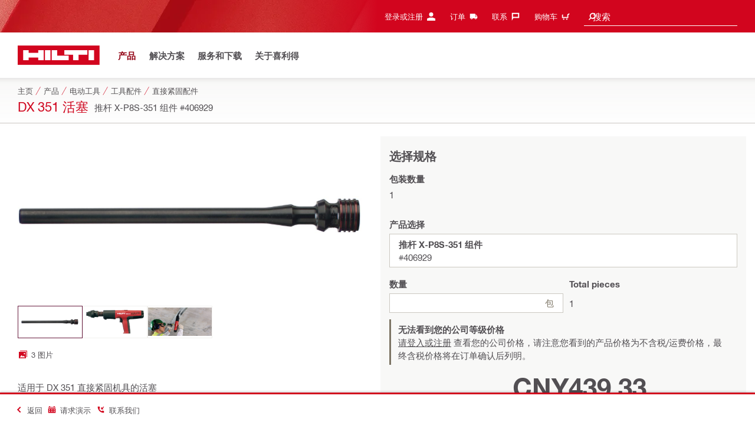

--- FILE ---
content_type: text/html;charset=UTF-8
request_url: https://www.hilti.cn/c/CLS_POWER_TOOLS_7125/CLS_TOOLS_7125/CLS_ACC_DIRECT_FASTENING_7125/406929
body_size: 58281
content:
<!DOCTYPE html><html lang="zh-CN" class="aem_footer_nav_xf aem_homepage_smartbar cms_editorial_feature contentful_header_footer contentful_homepage ldt_account_id_on_send_us_a_message_form ldt_add_cookies_for_token_refresh_for_am ldt_add_to_cart_from_spa_pages ldt_add_to_cart_mpis_validation ldt_aem_angular_integration ldt_aem_angular_recommended_products ldt_aem_child_section_full_width_grid ldt_aem_css_overlay_component ldt_aem_full_homepage ldt_aem_links_scrollto_anchors ldt_aem_mobile_table ldt_aem_product_editorial_xf_css ldt_aem_retrieve_gtm_didomi_from_universal ldt_align_page_margins ldt_block_myaccount_change_email ldt_cart_conversion_tracking ldt_cart_convert_from_tod ldt_cart_encoded_items ldt_ccmsv2_currency ldt_checkout_asiapay_for_nb_block ldt_checkout_mpis_migration ldt_checkout_shipto_otp ldt_checkout_spa_routes ldt_cloud_auth_verify ldt_cnc_weblate ldt_configuration_v2 ldt_consent_collection_via_registration_service ldt_consent_tracking_on_registration_success ldt_consumable_subscription_change_history ldt_consumables_subscription_auth_finance ldt_consumables_subscription_quick_checkout_eta ldt_convert_price_for_price_basis ldt_cxml_fleet_entry ldt_cxml_soft_sub_entry ldt_delete_items_before_external_add_to_cart ldt_der_extended_join_account_text ldt_display_consent_checkbox_on_unified_registration ldt_display_country_name_on_registration_step3 ldt_domain_email_recognition ldt_domain_email_recognition_switch_to_store_config ldt_dp_guest_checkout_order_export ldt_dual_currency_migration ldt_emails_retry_sending_on_failure ldt_enable_eclass_classification ldt_escape_ids_xml ldt_evouchers ldt_evouchers_pii ldt_evouchers_winter_weeks ldt_finhub_use_mpis ldt_flexible_payment_framework ldt_form_complete_url ldt_get_default_accounts ldt_global_registration_redirection_flag ldt_grid_contentful ldt_guest_checkout_guidance_infobox ldt_hc_employee_id_header ldt_hdms_apigw_domain_check_clientside ldt_hdms_compare_overlay ldt_hdms_customer_connectivity_services ldt_hdms_favorite_list_add_message ldt_hdms_favorite_list_product_replacements ldt_hdms_favorite_list_use_new_details_page ldt_hdms_favorite_lists_overview_refactor ldt_hdms_favorite_lists_quantity_input_unit ldt_hdms_ga_performance ldt_hdms_recently_purchased_items_filters ldt_hide_price_on_product_recommendations ldt_ids_punchout_oauth_call_pwd_param ldt_idspunchout_delete_cart ldt_ignite_resend_invoice ldt_include_query_params_to_silent_login_state_for_am ldt_limit_product_reco_appearance ldt_load_recaptcha_script_on_contact_center_open ldt_location_banner_disable_timestamp_rule ldt_mif_use_mpis ldt_multi_currency_query_switch ldt_ngc_myaccount_login_password_page ldt_ngc_request_user_management_activation_email ldt_ngc_request_user_management_contact_deletion_email ldt_ngc_scan_shop ldt_ngc_send_us_a_message_email ldt_optimized_suggested_action_flyout_rules ldt_order_history_display_fleet_tod ldt_pdp_autoscaler_enabled ldt_pdp_import_multithreaded ldt_pdp_import_multithreaded_processing ldt_pdp_import_running_flag ldt_product_list_page_marketing_consent ldt_product_page_autosuggest_fix ldt_product_page_demo_request_email ldt_product_page_flexible_billing_cycle ldt_product_page_hide_view_online_link ldt_product_page_marketing_consent ldt_product_page_new_prices_api ldt_product_page_performance ldt_product_page_performance_v2 ldt_product_recommendations_add_to_cart_overlay ldt_punchout_cart_cookie ldt_punchout_cookie_check ldt_punchout_dynamic_login ldt_punchout_oauth_call ldt_punchout_page ldt_punchout_sso_cookie ldt_quick_checkout_billto_alternative_strategy ldt_quick_checkout_cart_calculation_state ldt_quick_checkout_shipto_alternative_strategy ldt_quick_item_entry_hp_loading_animation ldt_redirect_to_correct_categories_structure ldt_reduce_sap_dp_init_calls_vouchers ldt_registration_guard_user_type_check_enhancement ldt_resend_delivery_note_email ldt_scalable_guest_checkout_address_validation ldt_search_on_der_page ldt_sequential_registration_guards ldt_skip_deprecated_login_warning_popup ldt_software_selling_mid_term_selector ldt_software_selling_monthly_favlist_add_to_cart ldt_subscription_portal_delayed_billing ldt_subscription_portal_manage_users_am ldt_subscription_portal_manage_users_change_sub ldt_subscription_portal_manage_users_pagination ldt_subscription_request_demo_link ldt_subscription_th_calendar ldt_subscritpion_cancel_fixed_time ldt_subscritpion_mid_term_effective_date_fix ldt_subscritpion_restart_trial ldt_subscritpion_smart_confirmation_message ldt_sync_contact_id_cookie_for_am ldt_sync_customer_id_cookie_for_am ldt_tod_mobile_app ldt_tod_ordering ldt_tod_quick_checkout ldt_tpm_econtracting_flexible_billing ldt_tpm_hdms_change_cost_center_process_v2 ldt_tpm_hdms_change_tool_labels_process_v2 ldt_tpm_hdms_fast_tools_exchange_process_email_v2 ldt_tpm_hdms_global_labelling_component_improvements ldt_tpm_hdms_repair_tracking_edit_pickup_v2 ldt_tpm_hdms_repair_tracking_po_document_v2 ldt_tpm_hdms_tools_change_labels_process_email_v2 ldt_tpm_hdms_tools_cost_center_process_email_v2 ldt_tpm_hdms_tools_extend_children_serial_number ldt_tpm_hdms_tools_extend_process_v2 ldt_tpm_hdms_tools_lost_stolen_process_email_v2 ldt_tpm_hdms_tools_lost_stolen_process_v2 ldt_tpm_hdms_tools_renew_delivery_type ldt_tpm_hdms_tools_renew_process_email_v2 ldt_tpm_hdms_tools_renew_process_v2 ldt_tpm_hdms_tools_reorder_labels_process_email_v2 ldt_tpm_hdms_tools_reorder_labels_process_v2 ldt_tpm_hdms_tools_repair_status_prokit ldt_use_pricev2_street_prices_s4 ldt_use_replace_cart_mutation ldt_voucher_cleanup_cart_page" dir="ltr"><head><script>
      (function(h,o,u,n,d){h=h[d]=h[d]||{q:[],onReady:function(c){h.q.push(c);}};
      d=o.createElement(u);d.async=1;d.src=n;n=o.getElementsByTagName(u)[0];n.parentNode.insertBefore(d,n);
      })(window,document,'script','https://www.datadoghq-browser-agent.com/eu1/v5/datadog-rum-slim.js','DD_RUM');
      (w => {w.DD_RUM.onReady(() => {
        w.DD_RUM.init({
          clientToken: '-',
          applicationId: 'a8e90d17-8a7a-46e6-9c5a-edc6c7137511',
          service: 'hol-prod',
          env: 'prod',
          version: 'r2026-03',
          site: 'datadoghq.eu',
          sessionSampleRate: 30,
          sessionReplaySampleRate: 0,
          telemetrySampleRate: 0,
          trackResources: true,
          trackLongTasks: true,
          traceSampleRate: 10,
          traceContextInjection: 'sampled',
          trackingConsent: 'not-granted',
          enableExperimentalFeatures: [],
          proxy: options => {
            const params = new URLSearchParams(options.parameters);
            params.delete('dd-api-key');
            return `${window.origin}/telemetry/rum${options.path}?${params.toString()}`;
          },
          allowedTracingUrls: [
            { match: /^https:\/\/[a-z0-9\.-]+\.hilti\.(?:co\.|com\.)*[a-z]{2,3}/i, propagatorTypes: ['tracecontext'] }
          ]
        });
      });
      })(window);
      </script><script id="didomiScript">
      window.gdprAppliesGlobally=true;(function(){function a(e){if(!window.frames[e]){if(document.body&&document.body.firstChild){var t=document.body;
      var n=document.createElement("iframe");n.style.display="none";n.name=e;n.title=e;t.insertBefore(n,t.firstChild)}
      else{setTimeout(function(){a(e)},5)}}}function e(n,r,o,c,s){function e(e,t,n,a){if(typeof n!=="function"){return}if(!window[r]){window[r]=[]}var i=false;
      if(s){i=s(e,t,n)}if(!i){window[r].push({command:e,parameter:t,callback:n,version:a})}}e.stub=true;
      function t(a){if(!window[n]||window[n].stub!==true){return}if(!a.data){return}
      var i=typeof a.data==="string";var e;try{e=i?JSON.parse(a.data):a.data}catch(t){return}if(e[o]){var r=e[o];window[n](r.command,r.parameter,function(e,t){
      var n={};n[c]={returnValue:e,success:t,callId:r.callId};a.source.postMessage(i?JSON.stringify(n):n,"*")},r.version)}}
      if(typeof window[n]!=="function"){window[n]=e;if(window.addEventListener){window.addEventListener("message",t,false)}else{window.attachEvent("onmessage",t)}}}
      e("__tcfapi","__tcfapiBuffer","__tcfapiCall","__tcfapiReturn");a("__tcfapiLocator");(function(e){
      var t=document.createElement("script");t.id="spcloader";t.type="text/javascript";t.async=true;
      t.src="https://sdk.privacy-center.org/"+e+"/loader.js?target="+document.location.hostname;t.charset="utf-8";var n=document.getElementsByTagName("script")[0];
      n.parentNode.insertBefore(t,n)})("f1c7437c-9b22-4112-8e35-4a9f829a423d")})();

      window.didomiConfig = {
        languages: {
          enabled: ['zh-CN'],
          default: 'zh-CN'
        },
        
        app: {
          privacyPolicyURL: 'https://www.hilti.cn/content/hilti/A1/CN/zh/various/footer-links/Privacy%20Policy.html#noPopup',
        },
        user: {
          bots: {
            consentRequired: false,
            types: ['crawlers', 'performance']
          }
        }
      }
    </script>
    <meta charset="utf-8">
    <title>DX 351 活塞 - 直接紧固配件 - 喜利得中国</title>
    <meta name="viewport" content="width=device-width, initial-scale=1">
    <meta name="mobile-web-app-capable" content="yes">
    <link rel="icon" type="image/x-icon" href="/static/ui/assets/images/favicon.ico">
    <link rel="shortcut icon" type="image/x-icon" href="/static/ui/assets/images/favicon.ico">
    <link rel="apple-touch-icon" href="/static/ui/assets/images/hilti-icon-180.png">
    <link rel="preload" href="/static/ui/assets/fonts/HiltiRoman-latin.woff2" as="font" type="font/woff2" crossorigin="anonymous">
    <link rel="preload" href="/static/ui/assets/fonts/HiltiBold-latin.woff2" as="font" type="font/woff2" crossorigin="anonymous">
    <link rel="stylesheet" href="/static/ui/assets/fonts/fonts.css" crossorigin="anonymous">
  <link rel="stylesheet" href="/static/ui/contents/R2026-03/styles.ngc.css"><script>
      window.dataLayer = [];
    </script><script id="gtmScript">
      (function(w,d,s,l,i){w[l]=w[l]||[];w[l].push({'gtm.start':
      new Date().getTime(),event:'gtm.js'});var f=d.getElementsByTagName(s)[0],
      j=d.createElement(s),dl=l!='dataLayer'?'&l='+l:'';j.async=true;j.src=
      '//www.googletagmanager.com/gtm.js?id='+i+dl;var n=d.querySelector('[nonce]');
      n&&j.setAttribute('nonce',n.nonce||n.getAttribute('nonce'));f.parentNode.insertBefore(j,f);
      })(window,document,'script','dataLayer','GTM-NTT568');
    </script><script>
    document.addEventListener('readystatechange',() =>
      document.body.style.setProperty('--scrollbar-width',`${window.innerWidth-document.body.clientWidth}px`),{once:true}
    );
    </script><style ng-app-id="hdms-website">[_nghost-hdms-website-c3895278206]{display:contents}</style><style ng-app-id="hdms-website">[_nghost-hdms-website-c1240066373]{display:block}</style><style ng-app-id="hdms-website">[_nghost-hdms-website-c446162324]{display:block}[_nghost-hdms-website-c446162324]   .bg-red-gradient[_ngcontent-hdms-website-c446162324]{background-image:linear-gradient(180deg,#bd051c 0,#d2051e 8.25rem)}[_nghost-hdms-website-c446162324]   .bg-red-gradient.link-columns[_ngcontent-hdms-website-c446162324]{box-shadow:inset 0 .625rem .625rem -.625rem #00000026}@media (min-width: 90rem){[_nghost-hdms-website-c446162324]   .bg-red-gradient.link-columns[_ngcontent-hdms-website-c446162324]{box-shadow:inset .625rem 0 .625rem -.625rem #00000026}:root[dir=rtl]   [_nghost-hdms-website-c446162324]   .bg-red-gradient.link-columns[_ngcontent-hdms-website-c446162324]{box-shadow:inset -.625rem 0 .625rem -.625rem #00000026}}[_nghost-hdms-website-c446162324]   .bg-box[_ngcontent-hdms-website-c446162324]{position:relative}[_nghost-hdms-website-c446162324]   .bg-box[_ngcontent-hdms-website-c446162324]:before{content:"";display:block;position:absolute;inset-inline-start:0;height:100%;width:100%;background-position:-20rem -2.0625rem;background-image:var(--bg-toolbox-image-url)}:root[dir=rtl]   [_nghost-hdms-website-c446162324]   .bg-box[_ngcontent-hdms-website-c446162324]:before{transform:scaleX(-1)}@media (min-width: 64rem){[_nghost-hdms-website-c446162324]   .bg-box[_ngcontent-hdms-website-c446162324]:before{background-position-x:-19.6875rem}}@media (min-width: 90rem){[_nghost-hdms-website-c446162324]   .bg-box[_ngcontent-hdms-website-c446162324]:before{width:50%;background-position:-16.875rem 0}}@media (min-width: 120rem){[_nghost-hdms-website-c446162324]   .bg-box[_ngcontent-hdms-website-c446162324]:before{background-position-x:calc(-16.875rem - ((120rem - 100vw)/2))}}[_nghost-hdms-website-c446162324]   .content-columns[_ngcontent-hdms-website-c446162324]{position:relative}@media (min-width: 90rem){[_nghost-hdms-website-c446162324]   .content-columns[_ngcontent-hdms-website-c446162324]{display:grid;grid-template-columns:calc(33% - 1.5625rem) auto}}[_nghost-hdms-website-c446162324]   .link-columns[_ngcontent-hdms-website-c446162324]{display:grid;grid-column-gap:2.5rem;padding-top:2.0625rem;padding-bottom:2.0625rem}@media (max-width: 89.99875rem){[_nghost-hdms-website-c446162324]   .link-columns[_ngcontent-hdms-website-c446162324]{margin-left:-1.875rem;margin-right:-1.875rem;padding-left:1.875rem;padding-right:1.875rem}}@media (max-width: 63.99875rem){[_nghost-hdms-website-c446162324]   .link-columns[_ngcontent-hdms-website-c446162324]{margin-left:-1.5625rem;margin-right:-1.5625rem;padding-left:1.5625rem;padding-right:1.5625rem}}@media (min-width: 64rem){[_nghost-hdms-website-c446162324]   .link-columns[_ngcontent-hdms-website-c446162324]{grid-template-columns:1fr 1fr 1fr 1fr;padding-top:2.75rem;padding-bottom:2.0625rem}}@media (min-width: 90rem){[_nghost-hdms-website-c446162324]   .link-columns[_ngcontent-hdms-website-c446162324]{padding-inline-start:2.5rem}}[_nghost-hdms-website-c446162324]   .basic-link-container[_ngcontent-hdms-website-c446162324]   li[_ngcontent-hdms-website-c446162324]{display:flex;margin-bottom:.6875rem}[_nghost-hdms-website-c446162324]   .basic-link-container[_ngcontent-hdms-website-c446162324]   a.basic-link[_ngcontent-hdms-website-c446162324]{font-weight:400;font-size:.8125rem;line-height:1.375rem;text-decoration:none}[_nghost-hdms-website-c446162324]   .basic-link-container[_ngcontent-hdms-website-c446162324]   a.basic-link[_ngcontent-hdms-website-c446162324]:hover, [_nghost-hdms-website-c446162324]   .basic-link-container[_ngcontent-hdms-website-c446162324]   a.basic-link[_ngcontent-hdms-website-c446162324]:focus{text-decoration:underline}@media (min-width: 64rem){[_nghost-hdms-website-c446162324]   .basic-link-container[_ngcontent-hdms-website-c446162324]{display:flex;flex-direction:row;flex-wrap:wrap}[_nghost-hdms-website-c446162324]   .basic-link-container[_ngcontent-hdms-website-c446162324]   li[_ngcontent-hdms-website-c446162324]{margin-bottom:0}}.modal-open[_nghost-hdms-website-c446162324]   .footer-contents[_ngcontent-hdms-website-c446162324], .modal-open   [_nghost-hdms-website-c446162324]   .footer-contents[_ngcontent-hdms-website-c446162324]{width:100vw;padding-inline-end:var(--scrollbar-width, 15px)}</style><style ng-app-id="hdms-website">[_nghost-hdms-website-c1763463198]{display:none}@media screen and (min-width: 64rem){.global-banner-container[_nghost-hdms-website-c1763463198]{display:block}}.hdms-page-preloader-active.navigate:not(.modal-open)[_nghost-hdms-website-c1763463198], .hdms-page-preloader-active.navigate:not(.modal-open)   [_nghost-hdms-website-c1763463198]{z-index:10000;position:relative}</style><style ng-app-id="hdms-website">@media (max-width: 63.99875rem){.section-title.heading-md[_ngcontent-hdms-website-c931690898]{font-size:1.125rem;line-height:1.375rem;margin-top:0;padding-top:.3125rem;padding-bottom:.375rem;margin-bottom:.6875rem}}.bg-red[_ngcontent-hdms-website-c931690898]{position:relative}.bg-red[_ngcontent-hdms-website-c931690898]:before{background:#d2051e;background-image:var(--bg-toolbox-image-url);background-size:cover;position:absolute;content:"";top:0;left:0;width:100%;height:100%}.bg-red.has-related-products[_ngcontent-hdms-website-c931690898]:before{top:17.1875rem}.feature-and-applications-custom-background[_ngcontent-hdms-website-c931690898]{position:relative}.feature-and-applications-custom-background[_ngcontent-hdms-website-c931690898]:before{background:#fff;background-image:var(--bg-features-and-applications-image-url);background-size:cover;position:absolute;content:"";top:0;left:0;bottom:0;width:100%;background-position:0% 40%}.feature-and-applications-custom-background.has-related-products[_ngcontent-hdms-website-c931690898]:before{bottom:-17.1875rem}</style><meta name="author" content="Hilti China 喜利得中国"><meta name="keywords" content="喜利得,建筑,设计,工程服务"><meta name="description" content="适用于 DX 351 直接紧固机具的活塞"><meta name="robots" content="index,follow"><meta http-equiv="content-language" content="zh-CN"><meta name="twitter:card" content="summary"><meta name="twitter:title" content="DX 351 活塞 - 直接紧固配件 - 喜利得中国"><meta name="twitter:description" content="适用于 DX 351 直接紧固机具的活塞"><meta name="twitter:image" content="https://www.hilti.cn/static/ui/assets/images/hilti-logo.svg"><meta property="og:title" content="DX 351 活塞 - 直接紧固配件 - 喜利得中国"><meta property="og:type" content="website"><meta property="og:description" content="适用于 DX 351 直接紧固机具的活塞"><meta property="og:image" content="https://www.hilti.cn/static/ui/assets/images/hilti-logo.svg"><meta property="og:url" content="https://www.hilti.cn/c/CLS_POWER_TOOLS_7125/CLS_TOOLS_7125/CLS_ACC_DIRECT_FASTENING_7125/406929"><script type="application/ld+json">{"telephone":"400-820-2585","image":["https://productdata.hilti.com/APQ_HC_f2000/7140.jpg","https://productdata.hilti.com/APQ_HC_f2000/5746.jpg","https://productdata.hilti.com/APQ_HC_f2000/L061235.jpg"],"@context":"https://schema.org","@type":"Product","name":"DX 351 活塞","description":"适用于 DX 351 直接紧固机具的活塞","sku":"r2333","brand":{"@type":"Brand","name":"Hilti"},"offers":[{"@type":"Offer","price":439.33,"priceCurrency":"CNY"}]}</script><link rel="canonical" href="https://www.hilti.cn/c/CLS_POWER_TOOLS_7125/CLS_TOOLS_7125/CLS_ACC_DIRECT_FASTENING_7125/406929"><link rel="alternate" hreflang="x-default" href="https://www.hilti.cn/c/CLS_POWER_TOOLS_7125/CLS_TOOLS_7125/CLS_ACC_DIRECT_FASTENING_7125/406929"><style ng-app-id="hdms-website">@media (max-width: 89.99875rem){.ribbon-headline-container[_ngcontent-hdms-website-c2027038584]{line-height:1.375rem!important}}.new-label[_ngcontent-hdms-website-c2027038584], .consopass-label[_ngcontent-hdms-website-c2027038584], .special-label[_ngcontent-hdms-website-c2027038584]{display:inline-block;height:1.5625rem;padding:0 .3125rem;background-color:#f2f1ef;font-weight:700;font-size:.8125rem;line-height:1.5625rem;color:#d2051e;text-transform:uppercase;max-width:12.5rem;overflow:hidden;text-overflow:ellipsis;white-space:nowrap;margin-top:-.125rem;margin-inline-end:.625rem;vertical-align:middle;flex-shrink:0}@media (max-width: 89.99875rem){.new-label[_ngcontent-hdms-website-c2027038584], .consopass-label[_ngcontent-hdms-website-c2027038584], .special-label[_ngcontent-hdms-website-c2027038584]{max-width:8.4375rem;height:1.25rem;line-height:1.25rem}}@media (max-width: 47.99875rem){.new-label[_ngcontent-hdms-website-c2027038584], .consopass-label[_ngcontent-hdms-website-c2027038584], .special-label[_ngcontent-hdms-website-c2027038584]{max-width:7.5rem}}.special-label[_ngcontent-hdms-website-c2027038584]{color:#524f53}.copy-button[_ngcontent-hdms-website-c2027038584]{min-width:auto!important;height:auto!important}.copy-button-icon[_ngcontent-hdms-website-c2027038584]{margin-inline-start:.3125rem;margin-top:.25rem}</style><style ng-app-id="hdms-website">.product-gallery .slider-container,.product-gallery .gallery-slider-video-item{aspect-ratio:2/1}.product-gallery .gallery-slider-video-item>div{height:100%;width:100%}.product-gallery .gallery-slider-video-item .video-thumbnail,.product-gallery .gallery-slider-video-item .video-thumbnail-content{height:100%;width:100%}.product-gallery .media-thumbnail-image-item,.product-gallery .media-thumbnail-video-item{display:inline-flex;width:6.875rem;height:3.4375rem}.product-gallery .media-thumbnail-image-item.active,.product-gallery .media-thumbnail-video-item.active{border-color:#671a3d!important}.gallery-zoom-button{height:2.0625rem;width:2.0625rem;min-width:2.0625rem;background:#fffc!important;visibility:hidden;opacity:0;z-index:2}.gallery-zoom-button-touch-device{visibility:visible;opacity:1}.gallery-zoom-button shrd-uic-svg-icon{height:2.0625rem;width:2.0625rem;min-width:2.0625rem}@media (max-width: 63.99875rem){.gallery-zoom-button{height:2.75rem;width:2.75rem;min-width:2.75rem}}.image-container{aspect-ratio:2/1}.slider-container:hover .gallery-zoom-button,.image-container:hover .gallery-zoom-button{visibility:visible;opacity:1;transition:visibility .3s,opacity .3s linear}
</style><style ng-app-id="hdms-website">.small-font-size[_ngcontent-hdms-website-c1579703572]{font-size:80%}</style><style ng-app-id="hdms-website">.pr-ftpr-consulting-support shrd-uic-card .card-header-image{margin-bottom:2.0625rem;border-radius:50%;background-color:#f8f8f7;width:8.3125rem;height:8.3125rem;align-self:center}.pr-ftpr-consulting-support shrd-uic-card .card-header-image .card-header-image-wrapper{width:4.125rem}
</style><style ng-app-id="hdms-website">.shrd-uic-floating[_ngcontent-hdms-website-c1980309065]:not(.is-floating){z-index:10}</style><style ng-app-id="hdms-website">.shrd-uic-smartbar{display:block;min-height:3.4375rem;width:100%;height:.0625rem;border-top:.1875rem solid #d2051e;box-shadow:0 -.125rem .1875rem #00000026;background-color:#fff}.shrd-uic-smartbar.full-page-width{transition:border-top-color .25s,box-shadow .25s!important;border-top-color:#fff}.shrd-uic-smartbar.full-page-width.is-floating{border-top-color:#d2051e}@media (min-width: 120rem){.hdms-main-mixed .shrd-uic-smartbar.full-page-width{left:0;right:0;width:auto;margin:0 calc((120rem - 100vw + var(--scrollbar-width, 15px)) / 2)}}.shrd-uic-smartbar-light{border-top:.0625rem solid #cbc8c1;box-shadow:none}.shrd-uic-smartbar .smartbar-contents{display:flex;align-items:center;width:100%;height:100%}@media (min-width: 120rem){.shrd-uic-smartbar .smartbar-contents{max-width:120rem;margin:auto}}.shrd-uic-smartbar .row{justify-content:space-between;flex-wrap:nowrap}.shrd-uic-smartbar .smartbar-column-left,.shrd-uic-smartbar .smartbar-column-right{display:flex;gap:.625rem}.shrd-uic-smartbar .smartbar-column-left .content-box,.shrd-uic-smartbar .smartbar-column-right .content-box{padding:0}.shrd-uic-smartbar .smartbar-column-left .btn,.shrd-uic-smartbar .smartbar-column-right .btn{margin-bottom:0!important;margin-top:0!important}.shrd-uic-smartbar .smartbar-column-left .btn-primary,.shrd-uic-smartbar .smartbar-column-left .btn-secondary,.shrd-uic-smartbar .smartbar-column-right .btn-primary,.shrd-uic-smartbar .smartbar-column-right .btn-secondary{width:100%}@media (min-width: 64rem){.shrd-uic-smartbar .smartbar-column-left .btn-primary,.shrd-uic-smartbar .smartbar-column-left .btn-secondary,.shrd-uic-smartbar .smartbar-column-right .btn-primary,.shrd-uic-smartbar .smartbar-column-right .btn-secondary{width:12.5rem!important}}@media (max-width: 63.99875rem){.shrd-uic-smartbar .smartbar-column-left{gap:0}}.shrd-uic-smartbar .smartbar-column-left .content-box{flex-basis:auto}.shrd-uic-smartbar .smartbar-column-right{justify-content:flex-end}:root[dir=ltr] .shrd-uic-smartbar .smartbar-column-right{padding-right:1.25rem;margin-right:0;margin-left:auto}:root[dir=rtl] .shrd-uic-smartbar .smartbar-column-right{padding-left:1.25rem;margin-left:0;margin-right:auto}@media (max-width: 63.99875rem){.shrd-uic-smartbar .smartbar-column-right:not(.mw-50) .content-box{max-width:50%}.shrd-uic-smartbar .smartbar-column-right:not(.mw-50) .content-box-second-level-small{min-width:9.375rem}.shrd-uic-smartbar .smartbar-column-right:not(.mw-50) .content-box-second-level-large{min-width:10.625rem}}:root[dir=ltr] .shrd-uic-smartbar .smartbar-column-right:only-child{padding-left:1.25rem}:root[dir=rtl] .shrd-uic-smartbar .smartbar-column-right:only-child{padding-right:1.25rem}.shrd-uic-smartbar .smartbar-column-right.w-100 .content-box{max-width:50%}.shrd-uic-smartbar .smartbar-column-right.w-100 .btn-primary,.shrd-uic-smartbar .smartbar-column-right.w-100 .btn-secondary{width:100%!important}@media (min-width: 64rem){.shrd-uic-smartbar .smartbar-overflow-btn{display:none}}@media (max-width: 63.99875rem){.shrd-uic-smartbar .smartbar-overflow-btn+.content-box,.shrd-uic-smartbar .smartbar-overflow-btn+.content-box+.content-box,.shrd-uic-smartbar .smartbar-overflow-btn+.content-box+.content-box+.content-box,.shrd-uic-smartbar .smartbar-overflow-btn+.content-box+.content-box+.content-box+.content-box{display:none}}.shrd-uic-smartbar .select-all{width:2.75rem;padding-left:.4375rem!important;padding-right:.4375rem!important}.shrd-uic-smartbar .select-all .custom-control-label{font-size:.8125rem}@media (min-width: 64rem){.shrd-uic-smartbar .select-all{display:flex;align-items:center;width:unset;padding:0!important;padding-inline-start:.5rem!important}.shrd-uic-smartbar .select-all .custom-control-label{padding-inline-start:1.4375rem}.shrd-uic-smartbar .select-all.custom-checkbox-isfocused:before{left:.34375rem!important}}@media print{.shrd-uic-smartbar{display:none}}
</style><style ng-app-id="hdms-website">.btn-tertiary-option[_nghost-hdms-website-c3730675470], .btn-tertiary-option   [_nghost-hdms-website-c3730675470], .btn-tertiary-minor-borderless-neutraldark[_nghost-hdms-website-c3730675470], .btn-tertiary-minor-borderless-neutraldark   [_nghost-hdms-website-c3730675470], .btn-tertiary-minor[_nghost-hdms-website-c3730675470], .btn-tertiary-minor   [_nghost-hdms-website-c3730675470], .btn-tertiary-minor-borderless[_nghost-hdms-website-c3730675470], .btn-tertiary-minor-borderless   [_nghost-hdms-website-c3730675470], .btn-tertiary-major[_nghost-hdms-website-c3730675470], .btn-tertiary-major   [_nghost-hdms-website-c3730675470], .svg-icon-border[_nghost-hdms-website-c3730675470]{width:2.0625rem;min-width:2.0625rem;height:2.0625rem;display:inline-flex;align-items:center;justify-content:center;border:.0625rem solid #cbc8c1;border-radius:0}[_nghost-hdms-website-c3730675470]{display:inline-block;line-height:0;color:var(--svg-host-color, inherit);fill:var(--svg-host-color, currentColor);transition:color .25s,fill .25s}[_nghost-hdms-website-c3730675470]   .svg-icon[_ngcontent-hdms-website-c3730675470]{display:inline-block;width:1.125rem;height:1.125rem;line-height:inherit;color:var(--svg-icon-color, inherit);fill:var(--svg-icon-color, currentColor)}[_nghost-hdms-website-c3730675470]   .svg-icon.inherit-color[_ngcontent-hdms-website-c3730675470]{color:inherit!important;fill:currentColor!important}[_nghost-hdms-website-c3730675470]   .svg-icon-size-small[_ngcontent-hdms-website-c3730675470]{padding:.125rem}[_nghost-hdms-website-c3730675470]   .svg-icon-size-scalable[_ngcontent-hdms-website-c3730675470]{padding:15%}@media (max-width: 63.99875rem){[_nghost-hdms-website-c3730675470]   .svg-icon-size-responsive[_ngcontent-hdms-website-c3730675470]{padding:0}}.shrd-uic-text   [_nghost-hdms-website-c3730675470]   .svg-icon[_ngcontent-hdms-website-c3730675470]{flex-shrink:0}.shrd-uic-text   [_nghost-hdms-website-c3730675470]:first-child{margin-inline-end:.3125rem}.shrd-uic-text   [_nghost-hdms-website-c3730675470]:nth-child(n+2){margin-inline-start:.3125rem}.btn   [_nghost-hdms-website-c3730675470]{transition:background-color .25s linear}@media (prefers-reduced-motion: reduce){.btn   [_nghost-hdms-website-c3730675470]{transition:none}}.btn   [_nghost-hdms-website-c3730675470]   .svg-icon[_ngcontent-hdms-website-c3730675470]{pointer-events:none}@media (max-width: 63.99875rem){.btn-tertiary-major   [_nghost-hdms-website-c3730675470]:not(.keep-dimensions), .btn-tertiary-minor   [_nghost-hdms-website-c3730675470]:not(.keep-dimensions), .btn-tertiary-minor-borderless   [_nghost-hdms-website-c3730675470]:not(.keep-dimensions), .btn-tertiary-option   [_nghost-hdms-website-c3730675470]:not(.keep-dimensions), .btn-tertiary-minor-borderless-neutraldark   [_nghost-hdms-website-c3730675470]:not(.keep-dimensions){height:2.75rem;width:2.75rem;min-width:2.75rem}}.message-close-btn.btn-tertiary-minor[_nghost-hdms-website-c3730675470]   .svg-icon[_ngcontent-hdms-website-c3730675470], .message-close-btn.btn-tertiary-minor   [_nghost-hdms-website-c3730675470]   .svg-icon[_ngcontent-hdms-website-c3730675470], .info-box-close-btn.btn-tertiary-minor[_nghost-hdms-website-c3730675470]   .svg-icon[_ngcontent-hdms-website-c3730675470], .info-box-close-btn.btn-tertiary-minor   [_nghost-hdms-website-c3730675470]   .svg-icon[_ngcontent-hdms-website-c3730675470]{--svg-icon-color: #524f53 !important}.message-close-btn.btn-tertiary-minor:hover[_nghost-hdms-website-c3730675470]   .svg-icon[_ngcontent-hdms-website-c3730675470], .message-close-btn.btn-tertiary-minor:hover   [_nghost-hdms-website-c3730675470]   .svg-icon[_ngcontent-hdms-website-c3730675470], .info-box-close-btn.btn-tertiary-minor:hover[_nghost-hdms-website-c3730675470]   .svg-icon[_ngcontent-hdms-website-c3730675470], .info-box-close-btn.btn-tertiary-minor:hover   [_nghost-hdms-website-c3730675470]   .svg-icon[_ngcontent-hdms-website-c3730675470]{--svg-icon-color: #ab0115 !important}.btn-dropdown:active[_nghost-hdms-website-c3730675470]   .svg-icon[_ngcontent-hdms-website-c3730675470], .btn-dropdown:active   [_nghost-hdms-website-c3730675470]   .svg-icon[_ngcontent-hdms-website-c3730675470]{transform:rotate(180deg)}.btn-tertiary[_nghost-hdms-website-c3730675470]   .svg-icon[_ngcontent-hdms-website-c3730675470], .btn-tertiary   [_nghost-hdms-website-c3730675470]   .svg-icon[_ngcontent-hdms-website-c3730675470], .btn-tertiary-flyout[_nghost-hdms-website-c3730675470]   .svg-icon[_ngcontent-hdms-website-c3730675470], .btn-tertiary-flyout   [_nghost-hdms-website-c3730675470]   .svg-icon[_ngcontent-hdms-website-c3730675470], .btn-tertiary-trivial-text-bold[_nghost-hdms-website-c3730675470]   .svg-icon[_ngcontent-hdms-website-c3730675470], .btn-tertiary-trivial-text-bold   [_nghost-hdms-website-c3730675470]   .svg-icon[_ngcontent-hdms-website-c3730675470]{--svg-icon-color: #d2051e}.btn-tertiary.selected[_nghost-hdms-website-c3730675470]   .svg-icon[_ngcontent-hdms-website-c3730675470], .btn-tertiary.selected   [_nghost-hdms-website-c3730675470]   .svg-icon[_ngcontent-hdms-website-c3730675470], .btn-tertiary-flyout.selected[_nghost-hdms-website-c3730675470]   .svg-icon[_ngcontent-hdms-website-c3730675470], .btn-tertiary-flyout.selected   [_nghost-hdms-website-c3730675470]   .svg-icon[_ngcontent-hdms-website-c3730675470], .btn-tertiary-trivial-text-bold.selected[_nghost-hdms-website-c3730675470]   .svg-icon[_ngcontent-hdms-website-c3730675470], .btn-tertiary-trivial-text-bold.selected   [_nghost-hdms-website-c3730675470]   .svg-icon[_ngcontent-hdms-website-c3730675470]{--svg-icon-color: #d2051e}.btn-tertiary:hover[_nghost-hdms-website-c3730675470]   .svg-icon[_ngcontent-hdms-website-c3730675470], .btn-tertiary:hover   [_nghost-hdms-website-c3730675470]   .svg-icon[_ngcontent-hdms-website-c3730675470], .btn-tertiary-flyout:hover[_nghost-hdms-website-c3730675470]   .svg-icon[_ngcontent-hdms-website-c3730675470], .btn-tertiary-flyout:hover   [_nghost-hdms-website-c3730675470]   .svg-icon[_ngcontent-hdms-website-c3730675470], .btn-tertiary-trivial-text-bold:hover[_nghost-hdms-website-c3730675470]   .svg-icon[_ngcontent-hdms-website-c3730675470], .btn-tertiary-trivial-text-bold:hover   [_nghost-hdms-website-c3730675470]   .svg-icon[_ngcontent-hdms-website-c3730675470], .btn-tertiary:focus[_nghost-hdms-website-c3730675470]   .svg-icon[_ngcontent-hdms-website-c3730675470], .btn-tertiary:focus   [_nghost-hdms-website-c3730675470]   .svg-icon[_ngcontent-hdms-website-c3730675470], .btn-tertiary-flyout:focus[_nghost-hdms-website-c3730675470]   .svg-icon[_ngcontent-hdms-website-c3730675470], .btn-tertiary-flyout:focus   [_nghost-hdms-website-c3730675470]   .svg-icon[_ngcontent-hdms-website-c3730675470], .btn-tertiary-trivial-text-bold:focus[_nghost-hdms-website-c3730675470]   .svg-icon[_ngcontent-hdms-website-c3730675470], .btn-tertiary-trivial-text-bold:focus   [_nghost-hdms-website-c3730675470]   .svg-icon[_ngcontent-hdms-website-c3730675470]{--svg-icon-color: #ab0115}.btn-tertiary:disabled[_nghost-hdms-website-c3730675470]   .svg-icon[_ngcontent-hdms-website-c3730675470], .btn-tertiary:disabled   [_nghost-hdms-website-c3730675470]   .svg-icon[_ngcontent-hdms-website-c3730675470], .btn-tertiary.disabled[_nghost-hdms-website-c3730675470]   .svg-icon[_ngcontent-hdms-website-c3730675470], .btn-tertiary.disabled   [_nghost-hdms-website-c3730675470]   .svg-icon[_ngcontent-hdms-website-c3730675470], .btn-tertiary-trivial-text-bold:disabled[_nghost-hdms-website-c3730675470]   .svg-icon[_ngcontent-hdms-website-c3730675470], .btn-tertiary-trivial-text-bold:disabled   [_nghost-hdms-website-c3730675470]   .svg-icon[_ngcontent-hdms-website-c3730675470]{--svg-icon-color: #bab9ba}.btn-tertiary:not(:disabled):not(.disabled):active[_nghost-hdms-website-c3730675470]   .svg-icon[_ngcontent-hdms-website-c3730675470], .btn-tertiary:not(:disabled):not(.disabled):active   [_nghost-hdms-website-c3730675470]   .svg-icon[_ngcontent-hdms-website-c3730675470], .btn-tertiary:not(:disabled):not(.disabled).active[_nghost-hdms-website-c3730675470]   .svg-icon[_ngcontent-hdms-website-c3730675470], .btn-tertiary:not(:disabled):not(.disabled).active   [_nghost-hdms-website-c3730675470]   .svg-icon[_ngcontent-hdms-website-c3730675470], .btn-tertiary-flyout:not(:disabled):not(.disabled):active[_nghost-hdms-website-c3730675470]   .svg-icon[_ngcontent-hdms-website-c3730675470], .btn-tertiary-flyout:not(:disabled):not(.disabled):active   [_nghost-hdms-website-c3730675470]   .svg-icon[_ngcontent-hdms-website-c3730675470], .btn-tertiary-flyout:not(:disabled):not(.disabled).active[_nghost-hdms-website-c3730675470]   .svg-icon[_ngcontent-hdms-website-c3730675470], .btn-tertiary-flyout:not(:disabled):not(.disabled).active   [_nghost-hdms-website-c3730675470]   .svg-icon[_ngcontent-hdms-website-c3730675470], .btn-tertiary-trivial-text-bold:not(:disabled):not(.disabled):active[_nghost-hdms-website-c3730675470]   .svg-icon[_ngcontent-hdms-website-c3730675470], .btn-tertiary-trivial-text-bold:not(:disabled):not(.disabled):active   [_nghost-hdms-website-c3730675470]   .svg-icon[_ngcontent-hdms-website-c3730675470], .btn-tertiary-trivial-text-bold:not(:disabled):not(.disabled).active[_nghost-hdms-website-c3730675470]   .svg-icon[_ngcontent-hdms-website-c3730675470], .btn-tertiary-trivial-text-bold:not(:disabled):not(.disabled).active   [_nghost-hdms-website-c3730675470]   .svg-icon[_ngcontent-hdms-website-c3730675470]{--svg-icon-color: #920314}.btn-tertiary-major[_nghost-hdms-website-c3730675470], .btn-tertiary-major   [_nghost-hdms-website-c3730675470]{background-color:#d2051e;border-color:#d2051e}.btn-tertiary-major[_nghost-hdms-website-c3730675470]   .svg-icon[_ngcontent-hdms-website-c3730675470], .btn-tertiary-major   [_nghost-hdms-website-c3730675470]   .svg-icon[_ngcontent-hdms-website-c3730675470]{--svg-icon-color: #fff}.btn-tertiary-major.selected[_nghost-hdms-website-c3730675470], .btn-tertiary-major.selected   [_nghost-hdms-website-c3730675470]{background-color:#d2051e;border-color:#d2051e}.btn-tertiary-major:hover[_nghost-hdms-website-c3730675470], .btn-tertiary-major:hover   [_nghost-hdms-website-c3730675470], .btn-tertiary-major:focus[_nghost-hdms-website-c3730675470], .btn-tertiary-major:focus   [_nghost-hdms-website-c3730675470]{background-color:#ab0115;border-color:#ab0115}.btn-tertiary-major:disabled[_nghost-hdms-website-c3730675470], .btn-tertiary-major:disabled   [_nghost-hdms-website-c3730675470], .btn-tertiary-major.disabled[_nghost-hdms-website-c3730675470], .btn-tertiary-major.disabled   [_nghost-hdms-website-c3730675470]{background-color:#bab9ba;border-color:#bab9ba}.btn-tertiary-major:not(:disabled):not(.disabled):active[_nghost-hdms-website-c3730675470], .btn-tertiary-major:not(:disabled):not(.disabled):active   [_nghost-hdms-website-c3730675470], .btn-tertiary-major:not(:disabled):not(.disabled).active[_nghost-hdms-website-c3730675470], .btn-tertiary-major:not(:disabled):not(.disabled).active   [_nghost-hdms-website-c3730675470]{background-color:#920314;border-color:#920314}.btn-tertiary-minor[_nghost-hdms-website-c3730675470], .btn-tertiary-minor   [_nghost-hdms-website-c3730675470], .btn-tertiary-minor-borderless[_nghost-hdms-website-c3730675470], .btn-tertiary-minor-borderless   [_nghost-hdms-website-c3730675470]{border-color:#d2051e}.btn-tertiary-minor[_nghost-hdms-website-c3730675470]   .svg-icon[_ngcontent-hdms-website-c3730675470], .btn-tertiary-minor   [_nghost-hdms-website-c3730675470]   .svg-icon[_ngcontent-hdms-website-c3730675470], .btn-tertiary-minor-borderless[_nghost-hdms-website-c3730675470]   .svg-icon[_ngcontent-hdms-website-c3730675470], .btn-tertiary-minor-borderless   [_nghost-hdms-website-c3730675470]   .svg-icon[_ngcontent-hdms-website-c3730675470]{--svg-icon-color: #d2051e}.btn-tertiary-minor.selected[_nghost-hdms-website-c3730675470], .btn-tertiary-minor.selected   [_nghost-hdms-website-c3730675470], .btn-tertiary-minor-borderless.selected[_nghost-hdms-website-c3730675470], .btn-tertiary-minor-borderless.selected   [_nghost-hdms-website-c3730675470]{border-color:#d2051e}.btn-tertiary-minor.selected[_nghost-hdms-website-c3730675470]   .svg-icon[_ngcontent-hdms-website-c3730675470], .btn-tertiary-minor.selected   [_nghost-hdms-website-c3730675470]   .svg-icon[_ngcontent-hdms-website-c3730675470], .btn-tertiary-minor-borderless.selected[_nghost-hdms-website-c3730675470]   .svg-icon[_ngcontent-hdms-website-c3730675470], .btn-tertiary-minor-borderless.selected   [_nghost-hdms-website-c3730675470]   .svg-icon[_ngcontent-hdms-website-c3730675470]{--svg-icon-color: #d2051e}.btn-tertiary-minor:hover[_nghost-hdms-website-c3730675470], .btn-tertiary-minor:hover   [_nghost-hdms-website-c3730675470], .btn-tertiary-minor-borderless:hover[_nghost-hdms-website-c3730675470], .btn-tertiary-minor-borderless:hover   [_nghost-hdms-website-c3730675470], .btn-tertiary-minor:focus[_nghost-hdms-website-c3730675470], .btn-tertiary-minor:focus   [_nghost-hdms-website-c3730675470], .btn-tertiary-minor-borderless:focus[_nghost-hdms-website-c3730675470], .btn-tertiary-minor-borderless:focus   [_nghost-hdms-website-c3730675470]{border-color:#ab0115}.btn-tertiary-minor:hover[_nghost-hdms-website-c3730675470]   .svg-icon[_ngcontent-hdms-website-c3730675470], .btn-tertiary-minor:hover   [_nghost-hdms-website-c3730675470]   .svg-icon[_ngcontent-hdms-website-c3730675470], .btn-tertiary-minor-borderless:hover[_nghost-hdms-website-c3730675470]   .svg-icon[_ngcontent-hdms-website-c3730675470], .btn-tertiary-minor-borderless:hover   [_nghost-hdms-website-c3730675470]   .svg-icon[_ngcontent-hdms-website-c3730675470], .btn-tertiary-minor:focus[_nghost-hdms-website-c3730675470]   .svg-icon[_ngcontent-hdms-website-c3730675470], .btn-tertiary-minor:focus   [_nghost-hdms-website-c3730675470]   .svg-icon[_ngcontent-hdms-website-c3730675470], .btn-tertiary-minor-borderless:focus[_nghost-hdms-website-c3730675470]   .svg-icon[_ngcontent-hdms-website-c3730675470], .btn-tertiary-minor-borderless:focus   [_nghost-hdms-website-c3730675470]   .svg-icon[_ngcontent-hdms-website-c3730675470]{--svg-icon-color: #ab0115}.btn-tertiary-minor:disabled[_nghost-hdms-website-c3730675470], .btn-tertiary-minor:disabled   [_nghost-hdms-website-c3730675470], .btn-tertiary-minor-borderless:disabled[_nghost-hdms-website-c3730675470], .btn-tertiary-minor-borderless:disabled   [_nghost-hdms-website-c3730675470], .btn-tertiary-minor-borderless.disabled[_nghost-hdms-website-c3730675470], .btn-tertiary-minor-borderless.disabled   [_nghost-hdms-website-c3730675470]{border-color:#bab9ba}.btn-tertiary-minor:disabled[_nghost-hdms-website-c3730675470]   .svg-icon[_ngcontent-hdms-website-c3730675470], .btn-tertiary-minor:disabled   [_nghost-hdms-website-c3730675470]   .svg-icon[_ngcontent-hdms-website-c3730675470], .btn-tertiary-minor-borderless:disabled[_nghost-hdms-website-c3730675470]   .svg-icon[_ngcontent-hdms-website-c3730675470], .btn-tertiary-minor-borderless:disabled   [_nghost-hdms-website-c3730675470]   .svg-icon[_ngcontent-hdms-website-c3730675470], .btn-tertiary-minor-borderless.disabled[_nghost-hdms-website-c3730675470]   .svg-icon[_ngcontent-hdms-website-c3730675470], .btn-tertiary-minor-borderless.disabled   [_nghost-hdms-website-c3730675470]   .svg-icon[_ngcontent-hdms-website-c3730675470]{--svg-icon-color: #bab9ba}.btn-tertiary-minor:not(:disabled):not(.disabled):active[_nghost-hdms-website-c3730675470], .btn-tertiary-minor:not(:disabled):not(.disabled):active   [_nghost-hdms-website-c3730675470], .btn-tertiary-minor:not(:disabled):not(.disabled).active[_nghost-hdms-website-c3730675470], .btn-tertiary-minor:not(:disabled):not(.disabled).active   [_nghost-hdms-website-c3730675470], .btn-tertiary-minor-borderless:not(:disabled):not(.disabled).active[_nghost-hdms-website-c3730675470], .btn-tertiary-minor-borderless:not(:disabled):not(.disabled).active   [_nghost-hdms-website-c3730675470], .btn-tertiary-minor-borderless:not(:disabled):not(.disabled):active[_nghost-hdms-website-c3730675470], .btn-tertiary-minor-borderless:not(:disabled):not(.disabled):active   [_nghost-hdms-website-c3730675470]{border-color:#920314}.btn-tertiary-minor:not(:disabled):not(.disabled):active[_nghost-hdms-website-c3730675470]   .svg-icon[_ngcontent-hdms-website-c3730675470], .btn-tertiary-minor:not(:disabled):not(.disabled):active   [_nghost-hdms-website-c3730675470]   .svg-icon[_ngcontent-hdms-website-c3730675470], .btn-tertiary-minor:not(:disabled):not(.disabled).active[_nghost-hdms-website-c3730675470]   .svg-icon[_ngcontent-hdms-website-c3730675470], .btn-tertiary-minor:not(:disabled):not(.disabled).active   [_nghost-hdms-website-c3730675470]   .svg-icon[_ngcontent-hdms-website-c3730675470], .btn-tertiary-minor-borderless:not(:disabled):not(.disabled).active[_nghost-hdms-website-c3730675470]   .svg-icon[_ngcontent-hdms-website-c3730675470], .btn-tertiary-minor-borderless:not(:disabled):not(.disabled).active   [_nghost-hdms-website-c3730675470]   .svg-icon[_ngcontent-hdms-website-c3730675470], .btn-tertiary-minor-borderless:not(:disabled):not(.disabled):active[_nghost-hdms-website-c3730675470]   .svg-icon[_ngcontent-hdms-website-c3730675470], .btn-tertiary-minor-borderless:not(:disabled):not(.disabled):active   [_nghost-hdms-website-c3730675470]   .svg-icon[_ngcontent-hdms-website-c3730675470]{--svg-icon-color: #920314}.btn-tertiary-minor-borderless-neutraldark[_nghost-hdms-website-c3730675470], .btn-tertiary-minor-borderless-neutraldark   [_nghost-hdms-website-c3730675470]{border-color:#7d7565}.btn-tertiary-minor-borderless-neutraldark[_nghost-hdms-website-c3730675470]   .svg-icon[_ngcontent-hdms-website-c3730675470], .btn-tertiary-minor-borderless-neutraldark   [_nghost-hdms-website-c3730675470]   .svg-icon[_ngcontent-hdms-website-c3730675470]{--svg-icon-color: #7d7565}.btn-tertiary-minor-borderless   [_nghost-hdms-website-c3730675470], .btn-tertiary-minor-borderless-neutraldark   [_nghost-hdms-website-c3730675470]{border:none;box-shadow:none}.btn-tertiary-minor-borderless-neutraldark.selected[_nghost-hdms-website-c3730675470], .btn-tertiary-minor-borderless-neutraldark.selected   [_nghost-hdms-website-c3730675470]{border-color:#7d7565}.btn-tertiary-minor-borderless-neutraldark.selected[_nghost-hdms-website-c3730675470]   .svg-icon[_ngcontent-hdms-website-c3730675470], .btn-tertiary-minor-borderless-neutraldark.selected   [_nghost-hdms-website-c3730675470]   .svg-icon[_ngcontent-hdms-website-c3730675470]{--svg-icon-color: #7d7565}.btn-tertiary-minor-borderless-neutraldark:hover[_nghost-hdms-website-c3730675470]   .svg-icon[_ngcontent-hdms-website-c3730675470], .btn-tertiary-minor-borderless-neutraldark:hover   [_nghost-hdms-website-c3730675470]   .svg-icon[_ngcontent-hdms-website-c3730675470], .btn-tertiary-minor-borderless-neutraldark.flyout-open[_nghost-hdms-website-c3730675470]   .svg-icon[_ngcontent-hdms-website-c3730675470], .btn-tertiary-minor-borderless-neutraldark.flyout-open   [_nghost-hdms-website-c3730675470]   .svg-icon[_ngcontent-hdms-website-c3730675470], .btn-tertiary-minor-borderless-neutraldark:focus[_nghost-hdms-website-c3730675470]   .svg-icon[_ngcontent-hdms-website-c3730675470], .btn-tertiary-minor-borderless-neutraldark:focus   [_nghost-hdms-website-c3730675470]   .svg-icon[_ngcontent-hdms-website-c3730675470]{--svg-icon-color: #ab0115}.btn-tertiary-minor-borderless-neutraldark:disabled[_nghost-hdms-website-c3730675470], .btn-tertiary-minor-borderless-neutraldark:disabled   [_nghost-hdms-website-c3730675470]{border-color:#bab9ba}.btn-tertiary-minor-borderless-neutraldark:disabled[_nghost-hdms-website-c3730675470]   .svg-icon[_ngcontent-hdms-website-c3730675470], .btn-tertiary-minor-borderless-neutraldark:disabled   [_nghost-hdms-website-c3730675470]   .svg-icon[_ngcontent-hdms-website-c3730675470]{--svg-icon-color: #bab9ba}.btn-tertiary-minor-borderless-neutraldark:not(:disabled):not(.disabled):active[_nghost-hdms-website-c3730675470]   .svg-icon[_ngcontent-hdms-website-c3730675470], .btn-tertiary-minor-borderless-neutraldark:not(:disabled):not(.disabled):active   [_nghost-hdms-website-c3730675470]   .svg-icon[_ngcontent-hdms-website-c3730675470], .btn-tertiary-minor-borderless-neutraldark:not(:disabled):not(.disabled).active[_nghost-hdms-website-c3730675470]   .svg-icon[_ngcontent-hdms-website-c3730675470], .btn-tertiary-minor-borderless-neutraldark:not(:disabled):not(.disabled).active   [_nghost-hdms-website-c3730675470]   .svg-icon[_ngcontent-hdms-website-c3730675470]{--svg-icon-color: #920314}.btn-nav-list:not(:disabled):not(.disabled):not(:active):not(.active):not(:hover):not(:focus):not(.default-icon-color)[_nghost-hdms-website-c3730675470], .btn-nav-list:not(:disabled):not(.disabled):not(:active):not(.active):not(:hover):not(:focus):not(.default-icon-color)   [_nghost-hdms-website-c3730675470]{--svg-host-color: #d2051e}.shrd-uic-flyout-option[aria-selected=true][_nghost-hdms-website-c3730675470]   .svg-icon[_ngcontent-hdms-website-c3730675470], .shrd-uic-flyout-option[aria-selected=true]   [_nghost-hdms-website-c3730675470]   .svg-icon[_ngcontent-hdms-website-c3730675470], .btn-tertiary-flyout[aria-current=page][_nghost-hdms-website-c3730675470]   .svg-icon[_ngcontent-hdms-website-c3730675470], .btn-tertiary-flyout[aria-current=page]   [_nghost-hdms-website-c3730675470]   .svg-icon[_ngcontent-hdms-website-c3730675470]{--svg-icon-color: #d2051e}.is-open   .mobile-actions-toggle   [_nghost-hdms-website-c3730675470]   .svg-icon[_ngcontent-hdms-website-c3730675470]{--svg-icon-color: #47122a}.master-banner-lg:hover[_nghost-hdms-website-c3730675470]   .svg-icon[_ngcontent-hdms-website-c3730675470], .master-banner-lg:hover   [_nghost-hdms-website-c3730675470]   .svg-icon[_ngcontent-hdms-website-c3730675470]{--svg-icon-color: #ab0115}.btn-tertiary-option[_nghost-hdms-website-c3730675470], .btn-tertiary-option   [_nghost-hdms-website-c3730675470]{border:none;box-shadow:none}.btn-tertiary-option[_nghost-hdms-website-c3730675470]   .svg-icon[_ngcontent-hdms-website-c3730675470], .btn-tertiary-option   [_nghost-hdms-website-c3730675470]   .svg-icon[_ngcontent-hdms-website-c3730675470]{--svg-icon-color: #d2051e}.btn-tertiary-option:hover[_nghost-hdms-website-c3730675470]   .svg-icon[_ngcontent-hdms-website-c3730675470], .btn-tertiary-option:hover   [_nghost-hdms-website-c3730675470]   .svg-icon[_ngcontent-hdms-website-c3730675470], .btn-tertiary-option:focus[_nghost-hdms-website-c3730675470]   .svg-icon[_ngcontent-hdms-website-c3730675470], .btn-tertiary-option:focus   [_nghost-hdms-website-c3730675470]   .svg-icon[_ngcontent-hdms-website-c3730675470]{--svg-icon-color: #ab0115}.btn-tertiary-option:disabled[_nghost-hdms-website-c3730675470]   .svg-icon[_ngcontent-hdms-website-c3730675470], .btn-tertiary-option:disabled   [_nghost-hdms-website-c3730675470]   .svg-icon[_ngcontent-hdms-website-c3730675470]{--svg-icon-color: #bab9ba}</style><style ng-app-id="hdms-website">.shrd-uic-ribbon{display:block;min-height:3.4375rem;background-color:#fff;border-bottom:.0625rem solid #cbc8c1}@media (min-width: 120rem){.hdms-main-mixed .shrd-uic-ribbon{margin-left:calc((120rem - 100vw + var(--scrollbar-width, 15px)) / 2);margin-right:calc((120rem - 100vw + var(--scrollbar-width, 15px)) / 2)}.modal-open .hdms-main-mixed .shrd-uic-ribbon{margin-left:calc((120rem - 100vw + var(--scrollbar-width, 15px)) / 2 - var(--scrollbar-width, 15px));margin-right:calc((120rem - 100vw + var(--scrollbar-width, 15px)) / 2 - var(--scrollbar-width, 15px))}.modal-content .hdms-main-mixed .shrd-uic-ribbon,.popover-body .hdms-main-mixed .shrd-uic-ribbon{margin-left:0;margin-right:0}}.shrd-uic-ribbon .ribbon-row{padding:.6875rem 0 .625rem}.shrd-uic-ribbon .has-tabs-mt-1:has(shrd-uic-tab-group){margin-top:.6875rem}.hdms-page-preloader-active.navigate:not(.modal-open) .shrd-uic-ribbon{z-index:10000;position:sticky}
</style><style ng-app-id="hdms-website">[_nghost-hdms-website-c3205866041]   .item-text[_ngcontent-hdms-website-c3205866041]{font-size:.8125rem;line-height:1.375rem;margin-top:-.6875rem;padding-top:.40625rem;padding-bottom:.28125rem;margin-bottom:0}[_nghost-hdms-website-c3205866041]   .list[_ngcontent-hdms-website-c3205866041]{display:flex;flex-wrap:wrap;margin-bottom:0}[_nghost-hdms-website-c3205866041]   .item[_ngcontent-hdms-website-c3205866041]{display:inline-flex;align-items:center;list-style:none;padding:0;margin:0;padding-inline-start:0}[_nghost-hdms-website-c3205866041]   .item[_ngcontent-hdms-website-c3205866041]:before{display:none}[_nghost-hdms-website-c3205866041]   .item-text[_ngcontent-hdms-website-c3205866041]{padding:0;margin:0;text-align:center}[_nghost-hdms-website-c3205866041]   .link[_ngcontent-hdms-website-c3205866041]{text-decoration:none}[_nghost-hdms-website-c3205866041]   .link[_ngcontent-hdms-website-c3205866041]:hover{color:#ab0115}[_nghost-hdms-website-c3205866041]   .link[_ngcontent-hdms-website-c3205866041]:focus{color:#ab0115}[_nghost-hdms-website-c3205866041]   .link[_ngcontent-hdms-website-c3205866041]:active{color:#920314}[_nghost-hdms-website-c3205866041]   .item.truncated[_ngcontent-hdms-website-c3205866041]   .item-text[_ngcontent-hdms-website-c3205866041]{max-width:8.125rem;overflow:hidden;text-overflow:ellipsis;white-space:nowrap}@media (min-width: 90rem){[_nghost-hdms-website-c3205866041]   .item.truncated[_ngcontent-hdms-website-c3205866041]   .item-text[_ngcontent-hdms-website-c3205866041]{max-width:14.375rem}}[_nghost-hdms-website-c3205866041]   .shrd-uic-svg-icon[_ngcontent-hdms-website-c3205866041]{color:#d2051e;align-items:center}</style><style ng-app-id="hdms-website">@media (min-width: 64rem){.slider[_ngcontent-hdms-website-c1948342831]:hover   button[_ngcontent-hdms-website-c1948342831]{visibility:visible;opacity:1}}.slider[_ngcontent-hdms-website-c1948342831]:focus-visible{outline:.125rem solid #4292ed!important;outline-offset:-.125rem!important}.slider[_ngcontent-hdms-website-c1948342831]   button[_ngcontent-hdms-website-c1948342831]{height:2.0625rem;width:2.0625rem;min-width:2.0625rem;transform:translateY(-50%);background:#fffc;visibility:hidden;opacity:0;z-index:1;transition:visibility .3s,opacity .3s linear}.slider-container[_ngcontent-hdms-website-c1948342831]{overflow-x:auto;overflow-y:hidden;scroll-snap-type:x mandatory;scroll-behavior:smooth;scrollbar-width:none;display:grid;grid:auto/auto-flow max-content;grid-auto-rows:100%;grid-auto-columns:100%;grid-auto-flow:column;grid-gap:1rem;align-items:center;height:100%}.slider-container[_ngcontent-hdms-website-c1948342831]::-webkit-scrollbar{width:0;height:0;background:transparent}</style><style ng-app-id="hdms-website">[_nghost-hdms-website-c695970973], .gallery-image-zoom-container[_ngcontent-hdms-website-c695970973]{display:flex;align-items:center;justify-content:center;width:100%;height:100%;overflow:hidden}.image-zoom[_ngcontent-hdms-website-c695970973]{display:none;position:absolute;width:100%;height:100%;background-color:#fff;background-size:contain;background-position:center center;background-repeat:no-repeat;z-index:1}.image-zoom[_ngcontent-hdms-website-c695970973]   img[_ngcontent-hdms-website-c695970973]{width:100%}.image-zoom-active[_ngcontent-hdms-website-c695970973]{display:block;cursor:grabbing}.image-zoom-hint[_ngcontent-hdms-website-c695970973]{position:absolute;min-height:2.0625rem;max-width:50%;left:50%;top:50%;transform:translate(-50%,-50%);background-color:#524f53;color:#fff;z-index:1}</style><style ng-app-id="hdms-website">.shrd-uic-image[_nghost-hdms-website-c3009398517]{width:100%;height:100%;display:flex;justify-content:center}.shrd-uic-image-left[_nghost-hdms-website-c3009398517]{justify-content:flex-start}.shrd-uic-image-left[_nghost-hdms-website-c3009398517]   .image-picture[_ngcontent-hdms-website-c3009398517]{justify-content:flex-start}.shrd-uic-image-right[_nghost-hdms-website-c3009398517]{justify-content:flex-end}.shrd-uic-image-right[_nghost-hdms-website-c3009398517]   .image-picture[_ngcontent-hdms-website-c3009398517]{justify-content:flex-end}.shrd-uic-image-top[_nghost-hdms-website-c3009398517]   .image-picture[_ngcontent-hdms-website-c3009398517]{align-items:flex-start}.shrd-uic-image-bottom[_nghost-hdms-website-c3009398517]   .image-picture[_ngcontent-hdms-website-c3009398517]{align-items:flex-end}.shrd-uic-image-no-upscale[_nghost-hdms-website-c3009398517]   .image-fluid[_ngcontent-hdms-website-c3009398517]{flex:0 0 auto;width:auto}.shrd-uic-image-max-height-scale[_nghost-hdms-website-c3009398517]   .image-fluid[_ngcontent-hdms-website-c3009398517]{height:100%}[_nghost-hdms-website-c3009398517]   .image-fluid[_ngcontent-hdms-website-c3009398517]{flex:1 0 auto;max-width:100%;max-height:100%;width:100%;object-fit:contain}[_nghost-hdms-website-c3009398517]   .image-picture[_ngcontent-hdms-website-c3009398517]{display:flex;align-items:center;justify-content:center}[_nghost-hdms-website-c3009398517]   .image-picture[_ngcontent-hdms-website-c3009398517], [_nghost-hdms-website-c3009398517]   .image-container[_ngcontent-hdms-website-c3009398517]{width:100%;height:100%}[_nghost-hdms-website-c3009398517]   .image-container-cover[_ngcontent-hdms-website-c3009398517]   .image-fluid[_ngcontent-hdms-website-c3009398517]{min-width:100%;min-height:100%;object-fit:cover}</style><style ng-app-id="hdms-website">[_nghost-hdms-website-c889491189]{cursor:pointer}[_nghost-hdms-website-c889491189] > .media-thumbnail-image-item-container[_ngcontent-hdms-website-c889491189]{width:100%;height:100%;aspect-ratio:2/1}.media-thumbnail-image-landing-item[_ngcontent-hdms-website-c889491189]{padding:.3125rem}</style><style ng-app-id="hdms-website">[_nghost-hdms-website-c807991620]{position:relative;display:block;height:100%;z-index:1}.content-slider-thumbnails-scroller[_ngcontent-hdms-website-c807991620]{overflow:hidden;overflow-x:auto;display:block;width:100%;-ms-overflow-style:none;scrollbar-width:none;-webkit-overflow-scrolling:touch}.content-slider-thumbnails-scroller[_ngcontent-hdms-website-c807991620]::-webkit-scrollbar{display:none}.content-slider-thumbnails-scroller[_ngcontent-hdms-website-c807991620]:focus-within{outline:.125rem solid #4292ed;outline-offset:.3125rem}.content-slider-thumbnails-scroller-content[_ngcontent-hdms-website-c807991620]{display:flex;align-items:center;width:fit-content;height:100%;gap:.6875rem;white-space:nowrap;overflow:visible}.shrd-uic-button-slider-arrow-left[_ngcontent-hdms-website-c807991620], .shrd-uic-button-slider-arrow-right[_ngcontent-hdms-website-c807991620]{width:5.5rem!important;height:100%}.slider-arrow-icon-wrapper[_ngcontent-hdms-website-c807991620]{width:2.0625rem}</style><style ng-app-id="hdms-website">@media (min-width: 64rem){.row[_ngcontent-hdms-website-c2285880880]   h3.text[_ngcontent-hdms-website-c2285880880]{font-size:1.125rem;line-height:1.375rem;margin-top:0;padding-top:.3125rem;padding-bottom:.375rem;margin-bottom:.6875rem}}</style><style ng-app-id="hdms-website">@media (min-width: 64rem){.custom-radio[_ngcontent-hdms-website-c1163508199] + .custom-control[_ngcontent-hdms-website-c1163508199]{margin-top:0}}</style><style ng-app-id="hdms-website">.card.select-product-state-enabled .shrd-uic-input-field,.card.select-product-state-enabled .replacement-holder,.card.select-product-state-enabled a{position:relative;z-index:1}.card.select-product-state-enabled input{background:none}.card.select-product-state-enabled a:after{display:none}.card.select-product-state-enabled .card-price{font-size:1.375rem!important;line-height:1.375rem!important}.card.select-product-state-enabled .card-pricing-period{text-transform:lowercase;text-align:left!important}.card .custom-radio-isfocused:before,.card .custom-checkbox-isfocused:before{inset:-.5625rem -.8125rem}.card .order-1{order:1;display:flex;flex-direction:column;justify-content:flex-end}.card .order-2{order:2}.card .order-3{order:3}.card.selected:before{border:.0625rem solid #47122a}.card.selected:hover{box-shadow:none}.card.selected:hover:before{border:.0625rem solid #47122a}.card:hover .shop-button,.card:focus .shop-button{border-color:#ab0115}.card:hover .shop-button.btn-primary,.card:focus .shop-button.btn-primary{background-color:#ab0115}.card:hover .shop-button.btn-secondary,.card:focus .shop-button.btn-secondary{color:#ab0115;background-color:transparent}.card:active .shop-button,.card.active .shop-button{border-color:#920314}.card:active .shop-button.btn-primary,.card.active .shop-button.btn-primary{background-color:#920314}.card:active .shop-button.btn-secondary,.card.active .shop-button.btn-secondary{color:#920314;background-color:transparent!important}
</style><style ng-app-id="hdms-website">.shrd-uic-card.has-single-click-target .shrd-uic-card-header a:after{content:"";position:absolute;inset:0;cursor:pointer}.shrd-uic-card.has-single-click-target .shrd-uic-card-header a:focus-visible{outline:none}.shrd-uic-card-wrapper{position:relative;height:100%;transition:box-shadow .5s}.shrd-uic-card-wrapper:before{content:"";position:absolute;left:0;top:0;width:100%;height:100%;pointer-events:none}.shrd-uic-card-wrapper.has-box-shadow{box-shadow:0 0 .625rem #00000026}.has-single-click-target .shrd-uic-card-wrapper.has-box-shadow:hover{box-shadow:none}.has-single-click-target .shrd-uic-card-wrapper.has-box-shadow:hover:before{border:.0625rem solid #cbc8c1}.has-single-click-target .shrd-uic-card-wrapper.has-box-shadow:has(.shrd-uic-card-header .card-header-title-link:focus-visible){box-shadow:none}.has-single-click-target .shrd-uic-card-wrapper.has-box-shadow:has(.shrd-uic-card-header .card-header-title-link:focus-visible):before{border:.0625rem solid #cbc8c1}.has-single-click-target .shrd-uic-card-wrapper.has-box-shadow:has(.shrd-uic-card-header .card-header-title-link:focus-visible):before{outline:.125rem solid #4292ed!important;outline-offset:-.125rem!important}.shrd-uic-card-wrapper.has-border{border:.0625rem solid #cbc8c1}.has-single-click-target .shrd-uic-card-wrapper.has-border:hover:before{border:.0625rem solid #7d7565}.has-single-click-target .shrd-uic-card-wrapper.has-border:has(.shrd-uic-card-header .card-header-title-link:focus-visible):before{border:.0625rem solid #cbc8c1}.has-single-click-target .shrd-uic-card-wrapper.has-border:has(.shrd-uic-card-header .card-header-title-link:focus-visible):before{outline:.125rem solid #4292ed!important;outline-offset:-.125rem!important}.shrd-uic-card-header,.shrd-uic-card-content,.shrd-uic-card-footer{display:block}
</style><style ng-app-id="hdms-website">.card-header-replacement[_ngcontent-hdms-website-c378885221]{font-size:.8125rem;line-height:1.375rem;margin-top:-.6875rem;padding-top:.40625rem;padding-bottom:.28125rem;margin-bottom:0}.card-header-title-link[_ngcontent-hdms-website-c378885221]{text-decoration:none}.card[_ngcontent-hdms-website-c378885221]   .card-header-title-link[_ngcontent-hdms-website-c378885221]:focus, .card[_ngcontent-hdms-website-c378885221]   .card-header-title-link[_ngcontent-hdms-website-c378885221]:hover{text-decoration:underline;outline:none;color:#ab0115}.card[_ngcontent-hdms-website-c378885221]   .card-header-title-link[_ngcontent-hdms-website-c378885221]:active{color:#920314}.card-header-replacement[_ngcontent-hdms-website-c378885221]{color:#7d7565}.card-header-image[_ngcontent-hdms-website-c378885221]{height:9.625rem}.card-header-image-wrapper[_ngcontent-hdms-website-c378885221]{max-width:70%;height:70%}</style><style ng-app-id="hdms-website">.card-content-text[_ngcontent-hdms-website-c649936661]{font-size:.9375rem;line-height:1.375rem;margin-top:-.6875rem;padding-top:.375rem;padding-bottom:.3125rem;margin-bottom:0}.card-content-volts-label-text[_ngcontent-hdms-website-c649936661]{font-size:.8125rem;line-height:.6875rem;margin-top:0;padding-top:.0625rem;padding-bottom:.625rem;margin-bottom:-.6875rem;line-height:.9375rem}.card-content-volts.shrd-uic-text[_ngcontent-hdms-website-c649936661]{font-size:.8125rem;line-height:.6875rem;margin-top:0;padding-top:.0625rem;padding-bottom:.625rem;margin-bottom:0;line-height:.9375rem}.card-content-volts-icon.shrd-uic-svg-icon[_ngcontent-hdms-website-c649936661]{color:#d2051e}.card-content-volts-label-text[_ngcontent-hdms-website-c649936661]{color:#524f53}.card-content-text[_ngcontent-hdms-website-c649936661]{margin-bottom:.6875rem}</style><style ng-app-id="hdms-website">.selected-product-mark[_ngcontent-hdms-website-c3508146728]{top:-.4375rem;right:-.4375rem}.select-product-button[_ngcontent-hdms-website-c3508146728]:after{content:"";position:absolute;inset:0}.mif-selected-product-card[_nghost-hdms-website-c3508146728]   .selected-product-mark[_ngcontent-hdms-website-c3508146728], .mif-selected-product-card   [_nghost-hdms-website-c3508146728]   .selected-product-mark[_ngcontent-hdms-website-c3508146728]{display:none!important}</style><style ng-app-id="hdms-website">.card-classification-primary{color:#d2051e}.card-classification-secondary{color:#524f53}.card-classification-separator{color:#cbc8c1;margin-left:.3125rem}.card-classification .shrd-uic-text:first-of-type{flex:1 1 0}.card-classification-secondary,.card-classification-primary{overflow:hidden;text-overflow:ellipsis;white-space:nowrap}
</style><style ng-app-id="hdms-website">[_nghost-hdms-website-c1527363692]{display:block;width:100%;background-color:#fff;box-shadow:0 -.625rem .625rem .625rem #00000026}@media print{[_nghost-hdms-website-c1527363692]{box-shadow:none!important}}.shrd-pf-ft-page-header[_nghost-hdms-website-c1527363692]{top:0;z-index:1005}@media screen and (max-height: 40.5625rem) and (min-width: 64rem){[_nghost-hdms-website-c1527363692]{top:unset!important}}[_nghost-hdms-website-c1527363692]   .skip-main-btn[_ngcontent-hdms-website-c1527363692]{z-index:1006}[_nghost-hdms-website-c1527363692]   .header-strip-wrapper[_ngcontent-hdms-website-c1527363692]{height:3.4375rem}@media (max-width: 63.99875rem){[_nghost-hdms-website-c1527363692]   .header-strip-wrapper[_ngcontent-hdms-website-c1527363692]{align-items:center;display:flex}}@media (min-width: 64rem){[_nghost-hdms-website-c1527363692]   .header-strip-wrapper[_ngcontent-hdms-website-c1527363692]{height:6.1875rem}}[_nghost-hdms-website-c1527363692]   .header-strip-wrapper.is-compressed[_ngcontent-hdms-website-c1527363692]{height:3.4375rem}[_nghost-hdms-website-c1527363692]   .header-strip-wrapper[_ngcontent-hdms-website-c1527363692]   .btn-show-nav[_ngcontent-hdms-website-c1527363692]{display:none}@media (min-width: 64rem){[_nghost-hdms-website-c1527363692]   .header-strip-wrapper[_ngcontent-hdms-website-c1527363692]   .btn-show-nav[_ngcontent-hdms-website-c1527363692]{display:flex;position:absolute;top:0;pointer-events:none;opacity:0;transform:translateY(-1.375rem);transition:transform .15s ease-out,opacity .15s ease-out;inset-inline-end:0}}@media (min-width: 64rem){.sticky-top-transition   .shrd-pf-ft-page-header[_nghost-hdms-website-c1527363692], [_nghost-hdms-website-c1527363692]   .primary-nav[_ngcontent-hdms-website-c1527363692], [_nghost-hdms-website-c1527363692]   .meta-nav[_ngcontent-hdms-website-c1527363692]{transition:transform .25s ease-out,opacity .25s ease-out}}[_nghost-hdms-website-c1527363692]   .nav-wrapper[_ngcontent-hdms-website-c1527363692]{flex:1 1 auto;position:relative}[_nghost-hdms-website-c1527363692]   .content-col-right[_ngcontent-hdms-website-c1527363692]{margin-inline-start:auto}[_nghost-hdms-website-c1527363692]   .bg-box[_ngcontent-hdms-website-c1527363692]{position:relative;background-color:#d2051e}[_nghost-hdms-website-c1527363692]   .bg-box[_ngcontent-hdms-website-c1527363692]:before{content:"";display:block;position:absolute;height:100%;inset-inline-start:0;background-image:linear-gradient(90deg,#d2051e00 72%,#d2051e),var(--bg-toolbox-sm-image-url);background-position-x:0,-10rem;width:75%}@media (min-width: 64rem){[_nghost-hdms-website-c1527363692]   .bg-box[_ngcontent-hdms-website-c1527363692]:before{width:50%}}@media (min-width: 90rem){[_nghost-hdms-website-c1527363692]   .bg-box[_ngcontent-hdms-website-c1527363692]:before{background-position-x:0,-6.875rem}}@media (min-width: 120rem){[_nghost-hdms-website-c1527363692]   .bg-box[_ngcontent-hdms-website-c1527363692]:before{background-position-x:0,calc(-6.875rem - ((120rem - 100vw)/2))}}:root[dir=rtl]   [_nghost-hdms-website-c1527363692]   .bg-box[_ngcontent-hdms-website-c1527363692]:before{transform:scaleX(-1)}[_nghost-hdms-website-c1527363692]   .bg-box.bg-box-mobile[_ngcontent-hdms-website-c1527363692]{display:flex;height:100%;width:100%}@media (min-width: 64rem){body.sticky-top-transition[_nghost-hdms-website-c1527363692]   .primary-nav-container[_ngcontent-hdms-website-c1527363692], body.sticky-top-transition   [_nghost-hdms-website-c1527363692]   .primary-nav-container[_ngcontent-hdms-website-c1527363692]{transition:transform .25s ease-out}body.sticky-top-transition[_nghost-hdms-website-c1527363692]   .header-strip-wrapper[_ngcontent-hdms-website-c1527363692], body.sticky-top-transition   [_nghost-hdms-website-c1527363692]   .header-strip-wrapper[_ngcontent-hdms-website-c1527363692]{transition:height .25s ease-out}}.hdms-page-preloader-active   [_nghost-hdms-website-c1527363692]{z-index:10001}body:not(.is-compressed-page-layout)[_nghost-hdms-website-c1527363692]   .primary-nav-container[_ngcontent-hdms-website-c1527363692], body:not(.is-compressed-page-layout)   [_nghost-hdms-website-c1527363692]   .primary-nav-container[_ngcontent-hdms-website-c1527363692]{padding-top:1.375rem}@media (min-width: 64rem){body:not(.is-compressed-page-layout)[_nghost-hdms-website-c1527363692]   .header-strip-wrapper[_ngcontent-hdms-website-c1527363692], body:not(.is-compressed-page-layout)   [_nghost-hdms-website-c1527363692]   .header-strip-wrapper[_ngcontent-hdms-website-c1527363692]{height:8.25rem}}@media (min-width: 90rem){body:not(.is-compressed-page-layout)[_nghost-hdms-website-c1527363692]   .skip-main-btn[_ngcontent-hdms-website-c1527363692], body:not(.is-compressed-page-layout)   [_nghost-hdms-website-c1527363692]   .skip-main-btn[_ngcontent-hdms-website-c1527363692]{margin-left:3.75rem!important}}@media (min-width: 120rem){body:not(.is-compressed-page-layout)[_nghost-hdms-website-c1527363692]   .skip-main-btn[_ngcontent-hdms-website-c1527363692], body:not(.is-compressed-page-layout)   [_nghost-hdms-website-c1527363692]   .skip-main-btn[_ngcontent-hdms-website-c1527363692]{margin-left:calc((120rem - 100vw + var(--scrollbar-width, 15px)) / 2 * -1 + 3.75rem)!important}}.is-compressed-page-layout[_nghost-hdms-website-c1527363692]   .header-strip-wrapper[_ngcontent-hdms-website-c1527363692], .is-compressed-page-layout   [_nghost-hdms-website-c1527363692]   .header-strip-wrapper[_ngcontent-hdms-website-c1527363692]{height:3.4375rem}.is-compressed-page-layout[_nghost-hdms-website-c1527363692], .is-compressed-page-layout   [_nghost-hdms-website-c1527363692], .is-compressed-page-layout[_nghost-hdms-website-c1527363692]   .primary-nav[_ngcontent-hdms-website-c1527363692], .is-compressed-page-layout   [_nghost-hdms-website-c1527363692]   .primary-nav[_ngcontent-hdms-website-c1527363692], .is-compressed-page-layout[_nghost-hdms-website-c1527363692]   .meta-nav[_ngcontent-hdms-website-c1527363692], .is-compressed-page-layout   [_nghost-hdms-website-c1527363692]   .meta-nav[_ngcontent-hdms-website-c1527363692]{transition:none}.header-minimized:not(.is-compressed-page-layout)[_nghost-hdms-website-c1527363692]   .primary-nav-container[_ngcontent-hdms-website-c1527363692], .header-minimized:not(.is-compressed-page-layout)   [_nghost-hdms-website-c1527363692]   .primary-nav-container[_ngcontent-hdms-website-c1527363692]{transform:translateY(.6875rem)}@media screen and (min-height: 40.625rem) and (min-width: 64rem){.header-minimized:not(.is-compressed-page-layout)[_nghost-hdms-website-c1527363692], .header-minimized:not(.is-compressed-page-layout)   [_nghost-hdms-website-c1527363692]{transform:translateY(-4.8125rem);transition-duration:.3s;transition-timing-function:ease-in-out;transition-property:transform}.header-minimized:not(.is-compressed-page-layout)[_nghost-hdms-website-c1527363692]   .meta-nav[_ngcontent-hdms-website-c1527363692], .header-minimized:not(.is-compressed-page-layout)   [_nghost-hdms-website-c1527363692]   .meta-nav[_ngcontent-hdms-website-c1527363692]{pointer-events:none;opacity:0;transition:transform 0s ease-out,opacity .25s ease-out}.header-minimized:not(.is-compressed-page-layout)[_nghost-hdms-website-c1527363692]:not(.full-transition-animation)   .meta-nav[_ngcontent-hdms-website-c1527363692], .header-minimized:not(.is-compressed-page-layout)   [_nghost-hdms-website-c1527363692]:not(.full-transition-animation)   .meta-nav[_ngcontent-hdms-website-c1527363692]{transform:translateY(2.75rem);transition:transform .25s ease-out .3s,opacity .25s ease-out}.header-minimized:not(.is-compressed-page-layout)[_nghost-hdms-website-c1527363692]   .primary-nav[_ngcontent-hdms-website-c1527363692], .header-minimized:not(.is-compressed-page-layout)   [_nghost-hdms-website-c1527363692]   .primary-nav[_ngcontent-hdms-website-c1527363692]{transition-duration:.3s;transition-timing-function:ease-in-out;transform:translate(-1.21rem)}.header-minimized:not(.is-compressed-page-layout)[_nghost-hdms-website-c1527363692]   .btn-show-nav[_ngcontent-hdms-website-c1527363692], .header-minimized:not(.is-compressed-page-layout)   [_nghost-hdms-website-c1527363692]   .btn-show-nav[_ngcontent-hdms-website-c1527363692]{pointer-events:unset;opacity:1;transform:translateY(0);transition-delay:.3s;transition-duration:.25s;transition-timing-function:cubic-bezier(.14,0,.47,1.39)}}@media screen and (min-height: 40.625rem) and (min-width: 64rem){[dir=rtl]   .header-minimized:not(.is-compressed-page-layout)[_nghost-hdms-website-c1527363692]   .primary-nav[_ngcontent-hdms-website-c1527363692], [dir=rtl]   .header-minimized:not(.is-compressed-page-layout)   [_nghost-hdms-website-c1527363692]   .primary-nav[_ngcontent-hdms-website-c1527363692]{transform:translate(1.21rem)}}.modal-open[_nghost-hdms-website-c1527363692]   .bg-box[_ngcontent-hdms-website-c1527363692], .modal-open   [_nghost-hdms-website-c1527363692]   .bg-box[_ngcontent-hdms-website-c1527363692]{width:100vw;padding-inline-end:var(--scrollbar-width, 15px)}</style><style ng-app-id="hdms-website">[_nghost-hdms-website-c3125685766]{display:none;color:#fff;z-index:1;position:relative;transition:transform .25s ease-out;box-shadow:0 -.625rem .625rem .625rem #00000026}[_nghost-hdms-website-c3125685766]   .is-qa-mode[_ngcontent-hdms-website-c3125685766]{background-color:#671a3d}[_nghost-hdms-website-c3125685766]   .is-ts-mode[_ngcontent-hdms-website-c3125685766]{background-color:#d2051e}[_nghost-hdms-website-c3125685766]   .logged-text[_ngcontent-hdms-website-c3125685766]{text-overflow:ellipsis;white-space:nowrap;overflow:hidden}@media screen and (min-height: 40.625rem){.header-minimized[_nghost-hdms-website-c3125685766], .header-minimized   [_nghost-hdms-website-c3125685766]{transition:transform .3s ease-in-out;transform:translateY(4.8125rem)}}.is-qa-mode[_nghost-hdms-website-c3125685766], .is-qa-mode   [_nghost-hdms-website-c3125685766], .is-ts-mode[_nghost-hdms-website-c3125685766], .is-ts-mode   [_nghost-hdms-website-c3125685766]{display:block}.link-evouchers[_ngcontent-hdms-website-c3125685766]{font-size:.8125rem}</style><style ng-app-id="hdms-website">.shrd-pf-ft-search-popover{flex-basis:16.25rem;transition:flex-basis .4s ease}.shrd-pf-ft-search-popover.has-focus{transition-delay:.25s;transition-duration:.5s;flex-basis:100%}@media (min-width: 90rem){.shrd-pf-ft-search-popover.has-focus{flex-basis:84.25rem}}
</style><style ng-app-id="hdms-website">.shrd-pf-ft-search{display:block;width:100%}.shrd-pf-ft-search input{background-color:transparent!important;color:#fff!important}.shrd-pf-ft-search input.form-control{border-top:none;border-right:none;border-bottom-color:#fff;border-left:none}.shrd-pf-ft-search input.form-control::placeholder{color:#fff}.shrd-pf-ft-search .form-control,.shrd-pf-ft-search .shrd-uic-svg-icon{transition:none}.shrd-pf-ft-search-popover:not(.has-focus) .shrd-uic-search-field-btn{color:#fff!important}.has-focus .shrd-pf-ft-search .form-control{border:0;background-color:#fff!important;color:#524f53!important}.has-focus .shrd-pf-ft-search .form-control::placeholder{color:#7d7565}.has-focus .shrd-pf-ft-search .form-control:focus,.has-focus .shrd-pf-ft-search .form-control:focus-visible{outline:none!important}
</style><style ng-app-id="hdms-website">.shrd-uic-search-field .shrd-uic-search-field-btn{display:flex;height:100%;align-items:center;border:0;background:transparent;color:#d2051e;padding:0;outline:none}.shrd-uic-search-field .shrd-uic-search-field-btn-emit{margin:0 .3125rem}.shrd-uic-search-field .shrd-uic-search-field-btn:hover{color:#ab0115}.shrd-uic-search-field .shrd-uic-search-field-btn:active{color:#920314}.shrd-uic-search-field .input-group-append{position:absolute;top:0;inset-inline-end:0}.shrd-uic-search-field{display:block}.shrd-uic-search-field .shrd-uic-input-field.disabled+.input-group-append .shrd-uic-search-field-btn{color:#bab9ba;cursor:default}.shrd-uic-search-field .with-large-icons .shrd-uic-search-field-input .form-control{padding-inline-end:5.5rem!important}.shrd-uic-search-field .with-large-icons .shrd-uic-search-field-input.has-barcode .form-control{padding-inline-end:8.25rem!important}.shrd-uic-search-field .with-large-icons .shrd-uic-search-field-btn{width:2.75rem;justify-content:center}.shrd-uic-search-field .with-large-icons .shrd-uic-search-field-btn-emit{margin:0}.shrd-uic-search-field .search-field-wrapper:not(.with-large-icons) .shrd-uic-search-field-input.has-barcode .form-control{padding-inline-end:4.625rem!important}.shrd-uic-search-field .search-field-wrapper:not(.with-large-icons) .btn-barcode-scan{margin-inline-start:.3125rem}.shrd-uic-search-field .preloader{width:2.75rem;transform:translateZ(0) scale(.8);pointer-events:none;inset-inline-start:unset;inset-inline-end:0}@media (min-width: 64rem){.shrd-uic-search-field .preloader{width:1.75rem}}.shrd-uic-search-field .shrd-uic-search-field-btn{position:relative}.shrd-uic-search-field .shrd-uic-search-field-btn:focus-visible:before{position:absolute;content:"";inset:.125rem;outline:.125rem solid #4292ed;z-index:1}
</style><style ng-app-id="hdms-website">.shrd-uic-search-field-input[_nghost-hdms-website-c430071775]   .form-control[_ngcontent-hdms-website-c430071775], .shrd-uic-search-field-input   [_nghost-hdms-website-c430071775]   .form-control[_ngcontent-hdms-website-c430071775]{padding-inline-end:3.1875rem}.header-variant[_nghost-hdms-website-c430071775]   .form-control[_ngcontent-hdms-website-c430071775]:not(:disabled), .header-variant   [_nghost-hdms-website-c430071775]   .form-control[_ngcontent-hdms-website-c430071775]:not(:disabled){border-color:#d2051e}.shrd-uic-pagination[_nghost-hdms-website-c430071775]   input[_ngcontent-hdms-website-c430071775]::-webkit-outer-spin-button, .shrd-uic-pagination   [_nghost-hdms-website-c430071775]   input[_ngcontent-hdms-website-c430071775]::-webkit-outer-spin-button, .shrd-uic-pagination[_nghost-hdms-website-c430071775]   input[_ngcontent-hdms-website-c430071775]::-webkit-inner-spin-button, .shrd-uic-pagination   [_nghost-hdms-website-c430071775]   input[_ngcontent-hdms-website-c430071775]::-webkit-inner-spin-button{-webkit-appearance:none;margin:0}.shrd-uic-pagination[_nghost-hdms-website-c430071775]   input[type=number][_ngcontent-hdms-website-c430071775], .shrd-uic-pagination   [_nghost-hdms-website-c430071775]   input[type=number][_ngcontent-hdms-website-c430071775]{-moz-appearance:textfield}.shrd-uic-pagination[_nghost-hdms-website-c430071775]   input[_ngcontent-hdms-website-c430071775], .shrd-uic-pagination   [_nghost-hdms-website-c430071775]   input[_ngcontent-hdms-website-c430071775]{width:3.125rem;text-align:center}.uppercase-field[_nghost-hdms-website-c430071775]   input[_ngcontent-hdms-website-c430071775]{text-transform:uppercase}</style><style ng-app-id="hdms-website">[_nghost-hdms-website-c3872635386]{display:flex;align-items:center;z-index:0}.header-logo-wrapper[_nghost-hdms-website-c3872635386]{margin-inline-end:1.875rem}@media (min-width: 90rem){.header-logo-wrapper[_nghost-hdms-website-c3872635386]{margin-inline-end:2.8125rem}}@media (min-width: 64rem){.header-logo-wrapper[_nghost-hdms-website-c3872635386]   .hilti-logo[_ngcontent-hdms-website-c3872635386]{transition:transform .25s ease-out;transform-origin:left}:root[dir=rtl]   .header-logo-wrapper[_nghost-hdms-website-c3872635386]   .hilti-logo[_ngcontent-hdms-website-c3872635386]{transform-origin:right}.header-logo-wrapper[_nghost-hdms-website-c3872635386]   .hilti-logo[_ngcontent-hdms-website-c3872635386]   img[_ngcontent-hdms-website-c3872635386]{height:2.0625rem;width:8.6875rem}}[_nghost-hdms-website-c3872635386]   .hilti-logo[_ngcontent-hdms-website-c3872635386]{display:flex}[_nghost-hdms-website-c3872635386]   .hilti-logo[_ngcontent-hdms-website-c3872635386]   img[_ngcontent-hdms-website-c3872635386]{height:1.375rem;width:5.8125rem}@media (min-width: 64rem){.is-compressed-page-layout   header.header-logo-wrapper[_nghost-hdms-website-c3872635386]   .hilti-logo[_ngcontent-hdms-website-c3872635386], .is-compressed-page-layout   header   .header-logo-wrapper[_nghost-hdms-website-c3872635386]   .hilti-logo[_ngcontent-hdms-website-c3872635386]{transform:scale(.88);transition:none}}@media screen and (min-height: 40.625rem) and (min-width: 64rem){.header-minimized   header.header-logo-wrapper[_nghost-hdms-website-c3872635386]   .hilti-logo[_ngcontent-hdms-website-c3872635386], .header-minimized   header   .header-logo-wrapper[_nghost-hdms-website-c3872635386]   .hilti-logo[_ngcontent-hdms-website-c3872635386]{transform:scale(.88);transition-duration:.3s;transition-timing-function:ease-in-out}}</style><style ng-app-id="hdms-website">[_nghost-hdms-website-c3952670062]   .mega-menu-item[_ngcontent-hdms-website-c3952670062]{margin:0 .625rem}@media (min-width: 90rem){[_nghost-hdms-website-c3952670062]   .mega-menu-item[_ngcontent-hdms-website-c3952670062]{margin:0 .9375rem}}[_nghost-hdms-website-c3952670062]   .mega-menu-item[_ngcontent-hdms-website-c3952670062]:first-child{margin-inline-start:0}[_nghost-hdms-website-c3952670062]   .mega-menu-item[_ngcontent-hdms-website-c3952670062]:last-child{margin-inline-end:0}</style><style ng-app-id="hdms-website">[_nghost-hdms-website-c509732012]{position:relative}@media (min-width: 64rem){[_nghost-hdms-website-c509732012]   .preloader[_ngcontent-hdms-website-c509732012]{inset-inline-start:unset;inset-inline-end:1.875rem;--lod-h-position: calc(100% - .9375rem) }}.header-meta-nav-mobile-wrapper[_nghost-hdms-website-c509732012]   .login-link[_ngcontent-hdms-website-c509732012], .header-meta-nav-mobile-wrapper   [_nghost-hdms-website-c509732012]   .login-link[_ngcontent-hdms-website-c509732012]{margin-top:0;height:2.75rem}:root[dir=ltr]   .header-meta-nav-mobile-wrapper[_nghost-hdms-website-c509732012]   .login-link[_ngcontent-hdms-website-c509732012], .header-meta-nav-mobile-wrapper   [_nghost-hdms-website-c509732012]   .login-link[_ngcontent-hdms-website-c509732012]{justify-content:flex-end}:root[dir=rtl]   .header-meta-nav-mobile-wrapper[_nghost-hdms-website-c509732012]   .login-link[_ngcontent-hdms-website-c509732012], .header-meta-nav-mobile-wrapper   [_nghost-hdms-website-c509732012]   .login-link[_ngcontent-hdms-website-c509732012]{justify-content:flex-start}@media (min-width: 64rem){.header-meta-nav-mobile-wrapper[_nghost-hdms-website-c509732012]   .login-link[_ngcontent-hdms-website-c509732012], .header-meta-nav-mobile-wrapper   [_nghost-hdms-website-c509732012]   .login-link[_ngcontent-hdms-website-c509732012]{height:2.0625rem}}.burger-menu-wrapper[_nghost-hdms-website-c509732012]   .login-link[_ngcontent-hdms-website-c509732012], .burger-menu-wrapper   [_nghost-hdms-website-c509732012]   .login-link[_ngcontent-hdms-website-c509732012]{margin:0;font-size:.9375rem;line-height:1.375rem}.desktop-sign-in-version[_ngcontent-hdms-website-c509732012]{width:fit-content;min-width:31.25rem}@media (min-width: 64rem){.desktop-sign-in-version[_ngcontent-hdms-website-c509732012]{max-width:90vw}}@media (min-width: 90rem){.desktop-sign-in-version[_ngcontent-hdms-website-c509732012]{max-width:70vw}}</style><style ng-app-id="hdms-website">@media (min-width: 64rem){.meta-nav-item{justify-content:flex-end;margin-inline-start:.9375rem!important;transition-property:margin-inline-start;transition-duration:.25s;transition-timing-function:ease-out;transition-delay:.3s}.meta-nav-item span{white-space:nowrap;transition-property:max-width,opacity;transition-duration:.25s;transition-timing-function:ease-out;transition-delay:.3s}.search-input-focus .meta-nav-item{transition-delay:0s;margin-inline-start:0!important}.search-input-focus .meta-nav-item.btn:focus-visible:before{inset-inline-start:.125rem}.search-input-focus .meta-nav-item span{max-width:0!important;opacity:0!important;transition-delay:0s}}body:not(.is-compressed-page-layout) .meta-nav-item{color:#fff!important}
</style><style ng-app-id="hdms-website">[_nghost-hdms-website-c824082326]{display:flex;align-items:center;z-index:1}</style><style ng-app-id="hdms-website">[_nghost-hdms-website-c729177015]{display:flex;align-items:center;z-index:1}</style><style ng-app-id="hdms-website">.user-slide-in[_nghost-hdms-website-c4141255035]{opacity:0;animation:_ngcontent-hdms-website-c4141255035_fade-slide-in-ani forwards .25s ease-out .1s}@keyframes _ngcontent-hdms-website-c4141255035_fade-slide-in-ani{0%{opacity:0;max-width:0}to{opacity:1}}</style><style ng-app-id="hdms-website">[_nghost-hdms-website-c104013873]{display:flex;align-items:center;z-index:1}.contact-popover[_ngcontent-hdms-website-c104013873]{width:43.75rem}.btn-truncate-1[_ngcontent-hdms-website-c104013873]{text-overflow:ellipsis;display:inline!important}</style><style ng-app-id="hdms-website">[_nghost-hdms-website-c2393647097]{z-index:1005}[_nghost-hdms-website-c2393647097]   .user-account-wrapper[_ngcontent-hdms-website-c2393647097]{line-height:1.375rem}[_nghost-hdms-website-c2393647097]   .grey-bg[_ngcontent-hdms-website-c2393647097]{background:#f8f8f7}body:not(.is-compressed-page-layout)[_nghost-hdms-website-c2393647097]   .burger-menu-button[_ngcontent-hdms-website-c2393647097], body:not(.is-compressed-page-layout)   [_nghost-hdms-website-c2393647097]   .burger-menu-button[_ngcontent-hdms-website-c2393647097]{color:#fff}</style><style ng-app-id="hdms-website">[_nghost-hdms-website-c95774038]{display:flex;flex-direction:column}[_nghost-hdms-website-c95774038], [_nghost-hdms-website-c95774038]   .btn[_ngcontent-hdms-website-c95774038]{color:#fff!important}[_nghost-hdms-website-c95774038]   .column-header[_ngcontent-hdms-website-c95774038]{font-size:.9375rem;text-transform:unset}@media (min-width: 64rem){[_nghost-hdms-website-c95774038]{padding-top:.6875rem;padding-bottom:.6875rem}[_nghost-hdms-website-c95774038]   .column-header[_ngcontent-hdms-website-c95774038]{line-height:1.125rem}}</style><style ng-app-id="hdms-website">[_nghost-hdms-website-c3242314779]{display:block;background-color:#f8f8f7;padding:1.375rem .9375rem 0}</style><style ng-app-id="hdms-website">@media (max-width: 63.99875rem){.product-configurator-add-to-cart-wrapper.shrd-uic-floating[_ngcontent-hdms-website-c406302256]{position:static!important;width:auto!important;bottom:auto!important;left:auto!important;margin:0!important}}@media (min-width: 64rem){.product-configurator-add-to-cart-wrapper.shrd-uic-floating.is-floating[_ngcontent-hdms-website-c406302256]   .product-configurator-add-to-cart-button[_ngcontent-hdms-website-c406302256]{box-shadow:0 -.3125rem .6875rem #00000026;padding:.6875rem 1.25rem;margin:0 -1.25rem;background:#fff;transition:transform .2s ease-out}}</style><style ng-app-id="hdms-website">.filters-list[_ngcontent-hdms-website-c2980728940]   li[_ngcontent-hdms-website-c2980728940]{list-style:none}.filters-list[_ngcontent-hdms-website-c2980728940]   li[_ngcontent-hdms-website-c2980728940]:before{display:none}pr-ftpr-cnfg-filter-list-item[_ngcontent-hdms-website-c2980728940]{display:block}pr-ftpr-cnfg-filter-list-item[_ngcontent-hdms-website-c2980728940]:focus   div[_ngcontent-hdms-website-c2980728940]{outline:.125rem solid #4292ed!important;outline-offset:-.125rem!important}</style><style ng-app-id="hdms-website">button[_ngcontent-hdms-website-c3075287360]:focus{outline:.125rem solid #4292ed!important;outline-offset:-.125rem!important}</style><style ng-app-id="hdms-website">.disabled[_ngcontent-hdms-website-c2439080914], .disabled[_ngcontent-hdms-website-c2439080914]   span[_ngcontent-hdms-website-c2439080914]{color:#bab9ba!important;border-color:#bab9ba!important}</style><style ng-app-id="hdms-website">[_nghost-hdms-website-c2939903765]{display:block;border:.0625rem solid #cbc8c1;transition:border-color .25s}[_nghost-hdms-website-c2939903765]:focus-within{border-color:#47122a}.fixed-width[_nghost-hdms-website-c2939903765]{max-width:12.5rem}.input-text-end[_nghost-hdms-website-c2939903765]   .input-container[_ngcontent-hdms-website-c2939903765]{justify-content:end!important}.input-text-end.reverse-order[_nghost-hdms-website-c2939903765]   .input-container[_ngcontent-hdms-website-c2939903765]{justify-content:space-between!important}[_nghost-hdms-website-c2939903765]:focus-within:has(input:focus-visible){outline:.125rem solid #4292ed!important;outline-offset:-.125rem!important}[_nghost-hdms-website-c2939903765] > div[_ngcontent-hdms-website-c2939903765]{grid-template-columns:1fr min-content}[_nghost-hdms-website-c2939903765] > div[_ngcontent-hdms-website-c2939903765]   .input-container[_ngcontent-hdms-website-c2939903765]{cursor:text}[_nghost-hdms-website-c2939903765] > div[_ngcontent-hdms-website-c2939903765]   .input-container[_ngcontent-hdms-website-c2939903765]   .form-control[_ngcontent-hdms-website-c2939903765]{border:none;min-height:2.625rem;line-height:2.625rem;padding:0}:root[dir=rtl]   [_nghost-hdms-website-c2939903765] > div[_ngcontent-hdms-website-c2939903765]   .input-container[_ngcontent-hdms-website-c2939903765]   .form-control[_ngcontent-hdms-website-c2939903765]{direction:rtl}@media (min-width: 64rem){[_nghost-hdms-website-c2939903765] > div[_ngcontent-hdms-website-c2939903765]   .input-container[_ngcontent-hdms-website-c2939903765]   .form-control[_ngcontent-hdms-website-c2939903765]{min-height:1.9375rem;line-height:1.9375rem}}[_nghost-hdms-website-c2939903765] > div[_ngcontent-hdms-website-c2939903765]   .input-container[_ngcontent-hdms-website-c2939903765]   .form-control[_ngcontent-hdms-website-c2939903765]:focus-visible{outline:none!important}[_nghost-hdms-website-c2939903765] > div[_ngcontent-hdms-website-c2939903765]   .input-container[_ngcontent-hdms-website-c2939903765]   .form-control[_ngcontent-hdms-website-c2939903765] + span[_ngcontent-hdms-website-c2939903765]{margin-left:-.0625rem;line-height:2.625rem}[_nghost-hdms-website-c2939903765] > div[_ngcontent-hdms-website-c2939903765]   .input-container[_ngcontent-hdms-website-c2939903765]   .form-control[_ngcontent-hdms-website-c2939903765] + span.truncate[_ngcontent-hdms-website-c2939903765]{text-overflow:ellipsis;white-space:nowrap;overflow:hidden}@media (min-width: 64rem){[_nghost-hdms-website-c2939903765] > div[_ngcontent-hdms-website-c2939903765]   .input-container[_ngcontent-hdms-website-c2939903765]   .form-control[_ngcontent-hdms-website-c2939903765] + span[_ngcontent-hdms-website-c2939903765]{line-height:1.9375rem}}[_nghost-hdms-website-c2939903765] > div[_ngcontent-hdms-website-c2939903765]   .btn[_ngcontent-hdms-website-c2939903765]{height:2.625rem}@media (min-width: 64rem){[_nghost-hdms-website-c2939903765] > div[_ngcontent-hdms-website-c2939903765]   .btn[_ngcontent-hdms-website-c2939903765]{height:1.9375rem}}[_nghost-hdms-website-c2939903765] > div[_ngcontent-hdms-website-c2939903765]   .btn.btn-tertiary[_ngcontent-hdms-website-c2939903765]:focus-visible:before{inset:.125rem}[_nghost-hdms-website-c2939903765] > div[_ngcontent-hdms-website-c2939903765]   .btn.has-icon[_ngcontent-hdms-website-c2939903765]{min-width:auto}</style><style ng-app-id="hdms-website">.pr-shrd-product-price-section{display:block}.product-price-section{flex-direction:column-reverse}@media (min-width: 64rem){.product-price-section{flex-direction:row}}.product-price-section.fleet-price-enabled{flex-direction:column}.product-price-section.fleet-price-enabled .price-error-message{margin-bottom:.6875rem}@media (min-width: 64rem){.product-price-section.fleet-price-enabled{flex-direction:row}.product-price-section.fleet-price-enabled .price-error-message{margin-bottom:0}}.product-price-section .product-price{justify-content:start;margin:0!important}@media (min-width: 64rem){.product-price-section .product-price{justify-content:end;margin-bottom:.6875rem!important}}.product-price-section .price-types-holder{min-width:47%}
</style><style ng-app-id="hdms-website">.card-price{font-size:.9375rem;line-height:1.375rem;margin-top:0;padding-top:.375rem;padding-bottom:.3125rem;margin-bottom:0}.product-options-modal .price-per-item{font-size:.8125rem;line-height:.6875rem;margin-top:0;padding-top:.0625rem;padding-bottom:.625rem;margin-bottom:-.6875rem;line-height:.9375rem}.card-price{line-height:2.75rem!important;word-break:break-all}.card-price+div,.card-price+.price-per-item,.card-price+.price-per-item+.price-per-item{text-align:left!important}@media (min-width: 64rem){.card-price+div,.card-price+.price-per-item,.card-price+.price-per-item+.price-per-item{text-align:right!important}}.product-price-section .card-price{font-size:2.75rem!important}.product-price-section .mobile-price-middle-size{align-self:flex-start!important;align-items:flex-start!important}.product-price-section .mobile-price-middle-size .card-price{font-size:1.375rem!important;line-height:2.0625rem!important;text-align:left!important}.product-price-section .mobile-price-middle-size .card-price+div,.product-price-section .mobile-price-middle-size .card-price+.price-per-item,.product-price-section .mobile-price-middle-size .card-price+.price-per-item+.price-per-item{text-align:left!important}@media (min-width: 48rem){.product-price-section .product-price .tablet-price-middle-size .card-price{font-size:1.375rem!important;line-height:2.0625rem!important}}@media (min-width: 64rem){.product-price-section{align-self:flex-end!important;align-items:flex-end!important;width:max-content}.product-price-section .card-price{text-align:right!important}.product-price-section .card-price+div,.product-price-section .card-price+.price-per-item,.product-price-section .card-price+.price-per-item+.price-per-item{text-align:right!important}.product-price-section .product-price .desktop-price-middle-size .card-price{font-size:1.375rem!important;line-height:2.0625rem!important}}.product-price-section .mobile-price-small-size{align-self:flex-start!important;align-items:flex-start!important}.product-price-section .mobile-price-small-size .card-price{font-size:.9375rem!important;line-height:2.0625rem!important;text-align:left!important}.product-price-section .mobile-price-small-size .card-price+div,.product-price-section .mobile-price-small-size .card-price+.price-per-item,.product-price-section .mobile-price-small-size .card-price+.price-per-item+.price-per-item{text-align:left!important}@media (min-width: 48rem){.product-price-section .mobile-price-small-size .product-price .tablet-price-small-size .card-price{font-size:.9375rem!important;line-height:2.0625rem!important}}@media (min-width: 64rem){.product-price-section{align-self:flex-end!important;align-items:flex-end!important}.product-price-section .card-price{text-align:right!important}.product-price-section .card-price+div,.product-price-section .card-price+.price-per-item,.product-price-section .card-price+.price-per-item+.price-per-item{text-align:right!important}.product-price-section .product-price .desktop-price-small-size .card-price{font-size:.9375rem!important;line-height:2.0625rem!important}}.tool-body-modal{align-items:center!important}.tool-body-modal .fleet-price-enabled .product-price{margin-bottom:0!important}.tool-body-modal .product-price{margin-bottom:.6875rem!important}.tool-body-modal .product-price .price-error-message{margin:0!important}.tool-body-modal .card-price{font-size:1.375rem!important;line-height:2.0625rem!important}.tool-body-modal .card-price+div,.tool-body-modal .card-price+.price-per-item,.tool-body-modal .card-price+.price-per-item+.price-per-item{text-align:right!important}.price-error-message{width:100%;margin-bottom:.6875rem}@media (min-width: 64rem){.price-error-message{width:auto;margin:0}}.product-options-modal .card-price+div,.product-options-modal .card-price+.price-per-item,.product-options-modal .card-price+.price-per-item+.price-per-item{text-align:right!important}.product-options-modal .card-price+.card-price{margin-top:-2.0625rem!important}.hide-price-per-item .price-per-item{display:none!important}.hide-price-per-item .card-price+.card-price{margin-top:-2.0625rem!important}@media (max-width: 63.99875rem){.storage-included-items-list-item-price.price-wrapper{align-items:flex-start!important}}.storage-included-items-list-item-price.price-wrapper .card-price+div{display:-webkit-box;-webkit-box-orient:vertical;-webkit-line-clamp:1;overflow:hidden;overflow-wrap:break-word}.storage-item-list-smartbar-price.price-wrapper{align-items:flex-start!important}.storage-item-list-smartbar-price.price-wrapper .card-price+div{display:-webkit-box;-webkit-box-orient:vertical;-webkit-line-clamp:1;overflow:hidden;overflow-wrap:break-word;text-align:left!important}.storage-item-list-price.price-wrapper{max-width:6.1875rem;text-align:right!important}.storage-item-list-price.price-wrapper .card-price{display:-webkit-box;-webkit-box-orient:vertical;-webkit-line-clamp:2;overflow:hidden;overflow-wrap:break-word;display:inline-block;vertical-align:middle}.storage-item-list-price.price-wrapper .card-price+div{margin:0!important;padding:0!important}.storage-item-list-smartbar-price .card-price,.storage-included-items-list-item-price .card-price,.storage-item-list-price .card-price{padding:0!important;line-height:1.375rem!important}.storage-item-list-smartbar-price-error,.storage-item-list-price-error{margin:0!important}.storage-item-list-smartbar-price-error .message-headline strong,.storage-item-list-price-error .message-headline strong{display:-webkit-box;-webkit-box-orient:vertical;-webkit-line-clamp:2;overflow:hidden;overflow-wrap:break-word}.storage-item-list-smartbar-price-error p,.storage-item-list-price-error p{display:none}.hide-error-message.price-error-message{display:none!important}@media (max-width: 63.99875rem){.storage-configurator-total-price.price-wrapper{align-items:flex-start!important;text-align:left!important}.storage-configurator-total-price.price-wrapper .card-price+div{text-align:left!important}}.storage-configurator-total-price.price-wrapper .card-price+div{display:-webkit-box;-webkit-box-orient:vertical;-webkit-line-clamp:1;overflow:hidden;overflow-wrap:break-word}
</style><style ng-app-id="hdms-website">.message{min-height:3.4375rem;padding:.6875rem .9375rem;margin:.6875rem 0;background-color:#fff;position:relative}.message:before{content:"";display:block;width:100%;height:.1875rem;position:absolute;top:0;inset-inline-start:0}.message-content{--message-close-btn-width: 20%;padding-inline-end:var(--message-close-btn-width)}.message-content>p:last-child{margin-bottom:0}@media (min-width: 48rem){.message-content{--message-close-btn-width: 10%}}@media (min-width: 64rem){.message-content{--message-close-btn-width: percentage(math.div(1, 3))}}@media (min-width: 90rem){.message-content{--message-close-btn-width: 50%}}.message-close-btn{position:absolute;top:.375rem;inset-inline-end:.625rem}@media (min-width: 64rem){.message-close-btn{top:.6875rem;inset-inline-end:.9375rem}}.message-close-btn.btn:focus{position:absolute!important}.message.message-micro{margin:0;padding:0 .9375rem;box-shadow:none;display:flex;min-height:2.0625rem}.message.message-micro.has-close{padding-inline-end:.3125rem}.message.message-micro .message-content{display:flex;flex-direction:column;justify-content:center;padding-inline-end:0}.message.message-micro .message-content.message-content-only>p{margin:0}.message.message-micro .icon-container,.message.message-micro .btn-container{display:flex}.message.message-micro .btn-container{order:1;margin-inline-start:auto;padding-inline-start:.625rem}.message.message-micro .btn-container button.btn-close,.message.message-micro .btn-container button.btn-close:focus{height:2.0625rem;min-width:2.0625rem;width:2.0625rem;top:0;right:0}.message.message-micro .btn-container button.btn-close shrd-uic-svg-icon,.message.message-micro .btn-container button.btn-close:focus shrd-uic-svg-icon{height:2.0625rem;min-width:2.0625rem}.message.message-micro .icon-container{padding-top:.5rem;padding-inline-end:.625rem}.message.message-micro.message-info.background{background-color:#f8f8f7}.message.message-micro.message-info .icon-container{color:#7d7565}.message.message-micro.message-success.background{background-color:#effaf1}.message.message-micro.message-success .icon-container{color:#19af37}.message.message-micro.message-warning.background{background-color:#fff9eb}.message.message-micro.message-warning .icon-container{color:#ffaf00}.message.message-micro.message-danger.background{background-color:#fdf0f2}.message.message-micro.message-danger .icon-container{color:#d2051e}.message.message-micro:before{width:.1875rem;height:100%;left:0;top:0;bottom:0}.message.message-micro.has-close .message-content{padding-inline-end:1.75rem}.message.message-micro.message-full-width .message-content{--message-close-btn-width: 0}.message.message-micro.compressed .message-headline{padding-top:0}.message.message-micro.compressed .message-compressed-content-only{align-content:center;align-items:center;display:flex}.message.message-micro.compressed.message-content-only+.message.message-micro.compressed.message-close-btn{top:0;height:2.0625rem}.message.message-micro.compressed .icon-container{padding-top:.1875rem}@media (max-width: 63.99875rem){.message .heading-md{font-size:1.125rem;line-height:1.375rem;margin-top:0;padding-top:.3125rem;padding-bottom:.375rem;margin-bottom:.6875rem}}@media (min-width: 64rem){div[class*=col-md-]:not(.col-md-24) .message .message-content{--message-close-btn-width: 0;padding-inline-end:var(--message-close-btn-width)!important}div[class*=col-md-]:not(.col-md-24) .message.has-close .message-content{--message-close-btn-width: 2.0625rem;padding-inline-end:var(--message-close-btn-width)!important}}.completion{line-height:1.375rem!important}.completion img{margin-top:2.0625rem;margin-bottom:2.0625rem;height:8.25rem}.completion .secondary{padding-top:2.0625rem}.message-inpage,.message-micro{box-shadow:0 0 .625rem #00000026}.message-inpage.message-info:before,.message-micro.message-info:before{background-color:#7d7565}.message-inpage.message-success:before,.message-micro.message-success:before{background-color:#19af37}.message-inpage.message-warning:before,.message-micro.message-warning:before{background-color:#ffaf00}.message-inpage.message-danger:before,.message-micro.message-danger:before{background-color:#d2051e}.message-inpage.message-transparent,.message-micro.message-transparent{background-color:transparent}.message-inpage .message-content,.message-micro .message-content{overflow-wrap:anywhere;--message-close-btn-width: 0}.message-inpage.has-close .message-content,.message-micro.has-close .message-content{--message-close-btn-width: 2.75rem}.message-container{opacity:1}.message-container.fading{opacity:0;transition:opacity 1s}
</style><style ng-app-id="hdms-website">.filter-item[_ngcontent-hdms-website-c2165643419]   .best-price[_ngcontent-hdms-website-c2165643419], .filter-item[_ngcontent-hdms-website-c2165643419]   .filter-price[_ngcontent-hdms-website-c2165643419]{font-size:.8125rem;line-height:.6875rem;margin-top:0;padding-top:.0625rem;padding-bottom:.625rem;margin-bottom:-.6875rem;line-height:.9375rem}.filter-item[_ngcontent-hdms-website-c2165643419]{padding:.3125rem .9375rem;border:.0625rem solid #cbc8c1;background:#fff;color:#524f53;font-size:.9375rem;position:relative;cursor:pointer}.filter-item.one-filter-option[_ngcontent-hdms-website-c2165643419]{border:none;background:none;cursor:default;padding:0}.filter-item.disabled[_ngcontent-hdms-website-c2165643419]{border-color:#f2f1ef;background:#f2f1ef;color:#7d7565}.filter-item.selected[_ngcontent-hdms-website-c2165643419]{border-color:#47122a;color:#524f53}.filter-item.selected-revamp2[_ngcontent-hdms-website-c2165643419]{background-color:#47122a;color:#fff;border-color:#47122a}.filter-item[_ngcontent-hdms-website-c2165643419]   .icon[_ngcontent-hdms-website-c2165643419]{top:-.4375rem;right:-.4375rem}.filter-item[_ngcontent-hdms-website-c2165643419]   .best-price[_ngcontent-hdms-website-c2165643419]{background:#7d7565;margin-bottom:.3125rem;padding:.125rem}.filter-item[_ngcontent-hdms-website-c2165643419]   .best-price[_ngcontent-hdms-website-c2165643419]:before{content:"";position:absolute;top:100%;left:50%;width:0;height:0;border-left:.3125rem solid transparent;border-right:.3125rem solid transparent;border-top:.3125rem solid #7d7565;transform:translate(-50%)}</style><style ng-app-id="hdms-website">.card-header-image[_ngcontent-hdms-website-c3732652866]{height:9.625rem}.card-header-image-wrapper[_ngcontent-hdms-website-c3732652866]{max-width:70%;height:70%}</style><style ng-app-id="hdms-website">.card-content-text[_ngcontent-hdms-website-c979297544]{font-size:.9375rem;line-height:1.375rem;margin-top:-.6875rem;padding-top:.375rem;padding-bottom:.3125rem;margin-bottom:0}</style><style ng-app-id="hdms-website">.word-break-all[_ngcontent-hdms-website-c2381011777]{word-break:break-all}</style></head>
  <body class="hdms" data-mpulse-frontend-mode="SPA">
    <div class="preloader page js-hdms-page-preloader">
      <div aria-hidden="true" class="lod-container">
        <div class="lod-box">
          <div class="lod"></div>
          <div class="lod l2"></div>
          <div class="lod l3"></div>
        </div>
      </div>
    </div>
    <website-root ng-version="20.3.10" class="ng-tns-c2339266329-0 ng-trigger ng-trigger-dummy" ng-server-context="other"><header shrd-pf-ft-page-header="" class="ng-tns-c2339266329-0" _nghost-hdms-website-c3895278206=""><shrd-pf-ft-page-header-layout _ngcontent-hdms-website-c3895278206="" class="shrd-pf-ft-page-header sticky-top ng-star-inserted" _nghost-hdms-website-c1527363692="" style="--bg-toolbox-sm-image-url: url(/static/ui/contents/R2026-03/assets/images/bg-toolbox-sm.webp);"><shrd-pf-ft-header-logged-mode _ngcontent-hdms-website-c3895278206="" class="d-print-none" _nghost-hdms-website-c3125685766=""><!----></shrd-pf-ft-header-logged-mode><div _ngcontent-hdms-website-c1527363692="" class="header-strip-wrapper d-print-none"><a _ngcontent-hdms-website-c1527363692="" href="#main" shrduicbutton="" class="visually-hidden-focusable position-absolute ms-3 my-0 mt-md-1 skip-main-btn btn btn-primary"> 跳转到主页 </a><div _ngcontent-hdms-website-c1527363692="" class="d-none d-md-block bg-box ng-star-inserted"><div _ngcontent-hdms-website-c1527363692="" class="container-fluid my-auto"><div _ngcontent-hdms-website-c1527363692="" class="row w-100 w-md-auto"><div _ngcontent-hdms-website-c1527363692="" class="col-24 meta-nav"><div _ngcontent-hdms-website-c1527363692="" class="content-box d-flex justify-content-end py-1"><shrd-pf-ft-user-wrapper _ngcontent-hdms-website-c3895278206="" _nghost-hdms-website-c509732012="" class="ng-star-inserted"><shrd-uic-preloader _ngcontent-hdms-website-c509732012="" immediate="" size="x-small" class="invert preloader section" aria-live="polite"><!----></shrd-uic-preloader><shrd-pf-ui-meta-nav-item _ngcontent-hdms-website-c509732012="" ngskiphydration="" class=""><a _ngcontent-hdms-website-c509732012="" shrduicbutton="" shrdutcmaintenancemode="" shrduicflyout="" variant="tertiaryMinorBorderless" class="my-0 login-link meta-nav-item text-light btn btn-tertiary-minor-borderless has-icon-after has-icon-only-sm-down ng-star-inserted" href="/client-oauth/login?state=eyJ0YXJnZXRVcmwiOnsiY291bnRyeUNvZGUiOiJDTiIsInJlbGF0aXZlVXJsIjoiL2MvQ0xTX1BPV0VSX1RPT0xTXzcxMjUvQ0xTX1RPT0xTXzcxMjUvQ0xTX0FDQ19ESVJFQ1RfRkFTVEVOSU5HXzcxMjUvNDA2OTI5In19&amp;country=CN&amp;lang=zh_CN"><span _ngcontent-hdms-website-c509732012="" shrdpfuimaxwidth="" shrd-pf-ft-user-slide="" class="visually-hidden-sm-down no-truncate" _nghost-hdms-website-c4141255035=""> 登录或注册 </span><shrd-uic-svg-icon _ngcontent-hdms-website-c509732012="" icon="profile" _nghost-hdms-website-c3730675470="" class="shrd-uic-svg-icon icon-after ng-star-inserted"><svg _ngcontent-hdms-website-c3730675470="" focusable="false" role="img" aria-hidden="true" class="svg-icon svg-icon-profile inherit-color svg-icon-size-small svg-icon-size-responsive"><use _ngcontent-hdms-website-c3730675470="" xlink:href="/static/ui/contents/R2026-03/assets/sprites/sprite.symbol.svg#profile"></use></svg></shrd-uic-svg-icon><!----></a><!----><!----><!----><!----></shrd-pf-ui-meta-nav-item></shrd-pf-ft-user-wrapper><!----><shrd-pf-ft-header-orders _ngcontent-hdms-website-c3895278206="" btnclasses="my-0" _nghost-hdms-website-c824082326="" class="ng-star-inserted"><shrd-pf-ui-meta-nav-item _ngcontent-hdms-website-c824082326=""><a _ngcontent-hdms-website-c824082326="" shrduicbutton="" data-qa-id="header-orders-link" class="meta-nav-item my-0 btn btn-tertiary-minor-borderless-neutraldark has-icon-after has-icon-only-sm-down" href="/myaccount-financialhub/orders"><span _ngcontent-hdms-website-c824082326="" shrdpfuimaxwidth="" class="visually-hidden-sm-down no-truncate">订单</span><shrd-uic-svg-icon _ngcontent-hdms-website-c824082326="" _nghost-hdms-website-c3730675470="" class="icon-after shrd-uic-svg-icon"><svg _ngcontent-hdms-website-c3730675470="" focusable="false" role="img" aria-hidden="true" class="svg-icon svg-icon-truck inherit-color svg-icon-size-small svg-icon-size-responsive"><use _ngcontent-hdms-website-c3730675470="" xlink:href="/static/ui/contents/R2026-03/assets/sprites/sprite.symbol.svg#truck"></use></svg></shrd-uic-svg-icon></a></shrd-pf-ui-meta-nav-item></shrd-pf-ft-header-orders><!----><!----><!----><!----><shrd-pf-ft-meta-popover _ngcontent-hdms-website-c3895278206="" flyoutclass="contact-popover" _nghost-hdms-website-c104013873="" class="ng-star-inserted"><shrd-pf-ui-meta-nav-item _ngcontent-hdms-website-c104013873=""><button _ngcontent-hdms-website-c104013873="" type="button" shrduicbutton="" variant="tertiaryMinorBorderlessNeutralDark" shrduicflyout="" placement="bottom" class="my-0 meta-nav-item btn btn-tertiary-minor-borderless-neutraldark has-icon-after" data-qa-id="header-contact-button"><span _ngcontent-hdms-website-c104013873="" class="no-truncate"> 联系‎ </span><shrd-uic-svg-icon _ngcontent-hdms-website-c104013873="" _nghost-hdms-website-c3730675470="" class="icon-after shrd-uic-svg-icon"><svg _ngcontent-hdms-website-c3730675470="" focusable="false" role="img" aria-hidden="true" class="svg-icon svg-icon-contact inherit-color svg-icon-size-small svg-icon-size-responsive"><use _ngcontent-hdms-website-c3730675470="" xlink:href="/static/ui/contents/R2026-03/assets/sprites/sprite.symbol.svg#contact"></use></svg></shrd-uic-svg-icon></button><!----></shrd-pf-ui-meta-nav-item><!----></shrd-pf-ft-meta-popover><!----><!----><shrd-pf-ft-header-cart _ngcontent-hdms-website-c3895278206="" btnclasses="my-0" _nghost-hdms-website-c729177015="" class="ng-star-inserted"><shrd-pf-ui-meta-nav-item _ngcontent-hdms-website-c729177015=""><a _ngcontent-hdms-website-c729177015="" shrduicbutton="" data-qa-id="header-cart-link" class="meta-nav-item my-0 btn btn-tertiary-minor-borderless-neutraldark has-icon-after has-icon-only-sm-down indicator-scale-in" href="/cart"><span _ngcontent-hdms-website-c729177015="" shrdpfuimaxwidth="" class="visually-hidden-sm-down no-truncate">购物车</span><shrd-uic-svg-icon _ngcontent-hdms-website-c729177015="" _nghost-hdms-website-c3730675470="" class="icon-after shrd-uic-svg-icon"><svg _ngcontent-hdms-website-c3730675470="" focusable="false" role="img" aria-hidden="true" class="svg-icon svg-icon-cart-empty inherit-color svg-icon-size-small svg-icon-size-responsive"><use _ngcontent-hdms-website-c3730675470="" xlink:href="/static/ui/contents/R2026-03/assets/sprites/sprite.symbol.svg#cart-empty"></use></svg></shrd-uic-svg-icon></a></shrd-pf-ui-meta-nav-item></shrd-pf-ft-header-cart><!----><shrd-pf-ft-search-popover _ngcontent-hdms-website-c3895278206="" shrduictooltippopover="" shrduicfocustrap="" class="shrd-pf-ft-search-popover position-relative d-flex ms-3 ms-lg-4 ng-star-inserted" tabindex="-1"><shrd-pf-ft-search-input ariacontrols="header-search-flyout" class="shrd-pf-ft-search"><form method="get" action="/search"><shrd-uic-search-field name="text" searchbuttontype="submit" autocorrect="off" data-qa-id="headerSearchBar" class="shrd-uic-search-field w-100"><label for="search" class="visually-hidden my-0 ng-star-inserted"> 搜索 </label><!----><div class="position-relative search-field-wrapper"><shrd-uic-input-field class="shrd-uic-search-field-input shrd-uic-input-field" _nghost-hdms-website-c430071775=""><!----><input _ngcontent-hdms-website-c430071775="" class="form-control ng-untouched ng-pristine ng-valid" type="text" name="text" id="search" placeholder="搜索" value="" autocomplete="off" maxlength="50" aria-autocomplete="list" aria-controls="header-search-flyout" aria-expanded="false" role="combobox" spellcheck="false" autocorrect="off"></shrd-uic-input-field><div class="input-group-append d-flex align-items-center h-100"><!----><!----><button class="shrd-uic-search-field-btn shrd-uic-search-field-btn-emit" type="submit" title="搜索栏"><shrd-uic-svg-icon _nghost-hdms-website-c3730675470="" class="shrd-uic-svg-icon"><svg _ngcontent-hdms-website-c3730675470="" focusable="false" role="img" aria-hidden="true" class="svg-icon svg-icon-search inherit-color svg-icon-size-small"><use _ngcontent-hdms-website-c3730675470="" xlink:href="/static/ui/contents/R2026-03/assets/sprites/sprite.symbol.svg#search"></use></svg></shrd-uic-svg-icon></button><!----></div></div></shrd-uic-search-field></form></shrd-pf-ft-search-input><div id="header-search-flyout" role="dialog" aria-modal="true" aria-labelledby="search-suggestions-description" class="position-absolute w-100"><p id="search-suggestions-description" class="visually-hidden"> Search suggestions </p><!----><!----></div></shrd-pf-ft-search-popover><!----><!----></div></div></div></div></div><div _ngcontent-hdms-website-c1527363692="" class="container-fluid my-auto d-none d-md-block ng-star-inserted"><div _ngcontent-hdms-website-c1527363692="" class="row w-100 w-md-auto"><div _ngcontent-hdms-website-c1527363692="" class="col-24"><div _ngcontent-hdms-website-c1527363692="" class="content-box content-box-tertiary-left-sm-max d-flex primary-nav-container"><shrd-pf-ui-logo _ngcontent-hdms-website-c1527363692="" _nghost-hdms-website-c3872635386="" class="header-logo-wrapper ng-star-inserted"><a _ngcontent-hdms-website-c3872635386="" class="hilti-logo" href="/" aria-label="主页"><img _ngcontent-hdms-website-c3872635386="" src="/static/ui/assets/images/hilti-logo.svg" alt="喜利得图标"></a></shrd-pf-ui-logo><!----><div _ngcontent-hdms-website-c1527363692="" class="nav-wrapper"><div _ngcontent-hdms-website-c1527363692="" class="primary-nav d-none d-md-inline-flex"><shrd-pf-ft-mega-menu _ngcontent-hdms-website-c3895278206="" ngskiphydration="true" _nghost-hdms-website-c3952670062="" class="ng-star-inserted"><!----><a _ngcontent-hdms-website-c3952670062="" shrduicbutton="" variant="headerNav" shrdutctrackevent="" class="mega-menu-item active btn btn-header-nav ng-star-inserted" href="/products"><span _ngcontent-hdms-website-c3952670062="">产品</span></a><!----><!----><a _ngcontent-hdms-website-c3952670062="" shrduicbutton="" variant="headerNav" shrdutctrackevent="" class="mega-menu-item btn btn-header-nav ng-star-inserted" href="#nav/"><span _ngcontent-hdms-website-c3952670062="">解决方案</span></a><!----><!----><a _ngcontent-hdms-website-c3952670062="" shrduicbutton="" variant="headerNav" shrdutctrackevent="" class="mega-menu-item btn btn-header-nav ng-star-inserted" href="#nav/"><span _ngcontent-hdms-website-c3952670062="">服务和下载</span></a><!----><!----><a _ngcontent-hdms-website-c3952670062="" shrduicbutton="" variant="headerNav" shrdutctrackevent="" class="mega-menu-item btn btn-header-nav ng-star-inserted" href="#nav/"><span _ngcontent-hdms-website-c3952670062="">关于喜利得</span></a><!----><!----></shrd-pf-ft-mega-menu><!----></div><button _ngcontent-hdms-website-c1527363692="" shrduicbutton="" variant="tertiaryMinorBorderless" type="button" class="m-0 btn-show-nav btn btn-tertiary-minor-borderless has-icon-only" disabled="" aria-label="Toggle navigation menu"><shrd-uic-svg-icon _ngcontent-hdms-website-c1527363692="" size="small" _nghost-hdms-website-c3730675470="" class="shrd-uic-svg-icon"><svg _ngcontent-hdms-website-c3730675470="" focusable="false" role="img" aria-hidden="true" class="svg-icon svg-icon-hamburger inherit-color svg-icon-size-small"><use _ngcontent-hdms-website-c3730675470="" xlink:href="/static/ui/contents/R2026-03/assets/sprites/sprite.symbol.svg#hamburger"></use></svg></shrd-uic-svg-icon></button></div></div></div></div></div><!----><div _ngcontent-hdms-website-c1527363692="" class="d-md-none bg-box bg-box-mobile ng-star-inserted"><div _ngcontent-hdms-website-c1527363692="" class="container-fluid my-auto"><div _ngcontent-hdms-website-c1527363692="" class="row w-100 w-md-auto"><div _ngcontent-hdms-website-c1527363692="" class="col-12"><div _ngcontent-hdms-website-c1527363692="" class="content-box content-box-tertiary-left-sm-max d-flex opacity-transition"><shrd-pf-ft-burger-menu-wrapper _ngcontent-hdms-website-c3895278206="" _nghost-hdms-website-c2393647097="" class="ng-star-inserted"><!----><button _ngcontent-hdms-website-c2393647097="" shrduicbutton="" type="button" variant="tertiaryMinorBorderless" class="m-0 color-dark burger-menu-button btn btn-tertiary-minor-borderless has-icon-only" aria-label="Toggle navigation menu"><shrd-uic-svg-icon _ngcontent-hdms-website-c2393647097="" icon="hamburger" _nghost-hdms-website-c3730675470="" class="shrd-uic-svg-icon"><svg _ngcontent-hdms-website-c3730675470="" focusable="false" role="img" aria-hidden="true" class="svg-icon svg-icon-hamburger inherit-color svg-icon-size-small svg-icon-size-responsive"><use _ngcontent-hdms-website-c3730675470="" xlink:href="/static/ui/contents/R2026-03/assets/sprites/sprite.symbol.svg#hamburger"></use></svg></shrd-uic-svg-icon></button></shrd-pf-ft-burger-menu-wrapper><!----><shrd-pf-ui-logo _ngcontent-hdms-website-c1527363692="" _nghost-hdms-website-c3872635386="" class="header-logo-wrapper ng-star-inserted"><a _ngcontent-hdms-website-c3872635386="" class="hilti-logo" href="/" aria-label="主页"><img _ngcontent-hdms-website-c3872635386="" src="/static/ui/assets/images/hilti-logo.svg" alt="喜利得图标"></a></shrd-pf-ui-logo><!----></div></div><div _ngcontent-hdms-website-c1527363692="" class="col-12"><div _ngcontent-hdms-website-c1527363692="" class="content-box content-box-tertiary-right d-flex justify-content-end header-meta-nav-mobile-wrapper"><div _ngcontent-hdms-website-c3895278206="" class="d-flex opacity-transition ng-star-inserted"><shrd-pf-ft-user-wrapper _ngcontent-hdms-website-c3895278206="" _nghost-hdms-website-c509732012="" class="ng-star-inserted"><shrd-uic-preloader _ngcontent-hdms-website-c509732012="" immediate="" size="x-small" class="invert preloader section" aria-live="polite"><!----></shrd-uic-preloader><shrd-pf-ui-meta-nav-item _ngcontent-hdms-website-c509732012="" ngskiphydration="" class="opacity-transition"><a _ngcontent-hdms-website-c509732012="" shrduicbutton="" shrdutcmaintenancemode="" shrduicflyout="" variant="tertiaryMinorBorderless" class="my-0 login-link meta-nav-item text-light btn btn-tertiary-minor-borderless has-icon-after has-icon-only-sm-down ng-star-inserted" href="/client-oauth/login?state=eyJ0YXJnZXRVcmwiOnsiY291bnRyeUNvZGUiOiJDTiIsInJlbGF0aXZlVXJsIjoiL2MvQ0xTX1BPV0VSX1RPT0xTXzcxMjUvQ0xTX1RPT0xTXzcxMjUvQ0xTX0FDQ19ESVJFQ1RfRkFTVEVOSU5HXzcxMjUvNDA2OTI5In19&amp;country=CN&amp;lang=zh_CN"><span _ngcontent-hdms-website-c509732012="" shrdpfuimaxwidth="" shrd-pf-ft-user-slide="" class="visually-hidden-sm-down no-truncate" _nghost-hdms-website-c4141255035=""> 登录或注册 </span><shrd-uic-svg-icon _ngcontent-hdms-website-c509732012="" icon="profile" _nghost-hdms-website-c3730675470="" class="shrd-uic-svg-icon icon-after ng-star-inserted"><svg _ngcontent-hdms-website-c3730675470="" focusable="false" role="img" aria-hidden="true" class="svg-icon svg-icon-profile inherit-color svg-icon-size-small svg-icon-size-responsive"><use _ngcontent-hdms-website-c3730675470="" xlink:href="/static/ui/contents/R2026-03/assets/sprites/sprite.symbol.svg#profile"></use></svg></shrd-uic-svg-icon><!----></a><!----><!----><!----><!----></shrd-pf-ui-meta-nav-item></shrd-pf-ft-user-wrapper><!----><shrd-pf-ft-header-cart _ngcontent-hdms-website-c3895278206="" btnclasses="m-0 icon-count-indicator--top-reset" _nghost-hdms-website-c729177015="" class="ng-star-inserted"><shrd-pf-ui-meta-nav-item _ngcontent-hdms-website-c729177015=""><a _ngcontent-hdms-website-c729177015="" shrduicbutton="" data-qa-id="header-cart-link" class="meta-nav-item icon-count-indicator--top-reset m-0 btn btn-tertiary-minor-borderless has-icon-after has-icon-only-sm-down indicator-scale-in" href="/cart"><span _ngcontent-hdms-website-c729177015="" shrdpfuimaxwidth="" class="visually-hidden-sm-down no-truncate">购物车</span><shrd-uic-svg-icon _ngcontent-hdms-website-c729177015="" _nghost-hdms-website-c3730675470="" class="icon-after shrd-uic-svg-icon"><svg _ngcontent-hdms-website-c3730675470="" focusable="false" role="img" aria-hidden="true" class="svg-icon svg-icon-cart-empty inherit-color svg-icon-size-small svg-icon-size-responsive"><use _ngcontent-hdms-website-c3730675470="" xlink:href="/static/ui/contents/R2026-03/assets/sprites/sprite.symbol.svg#cart-empty"></use></svg></shrd-uic-svg-icon></a></shrd-pf-ui-meta-nav-item></shrd-pf-ft-header-cart><!----></div><!----><!----><a _ngcontent-hdms-website-c3895278206="" shrduicbutton="" variant="tertiaryMinorBorderless" class="m-0 text-white btn btn-tertiary-minor-borderless has-icon-only ng-star-inserted" href="/search" aria-label="Search"><shrd-uic-svg-icon _ngcontent-hdms-website-c3895278206="" _nghost-hdms-website-c3730675470="" class="shrd-uic-svg-icon"><svg _ngcontent-hdms-website-c3730675470="" focusable="false" role="img" aria-hidden="true" class="svg-icon svg-icon-search inherit-color svg-icon-size-small svg-icon-size-responsive"><use _ngcontent-hdms-website-c3730675470="" xlink:href="/static/ui/contents/R2026-03/assets/sprites/sprite.symbol.svg#search"></use></svg></shrd-uic-svg-icon></a><!----><!----></div></div></div></div></div><!----><!----></div><!----><!----><!----><!----></shrd-pf-ft-page-header-layout><!----><!----><!----><!----><!----><!----><!----><!----><!----><!----><!----><!----><!----></header><shrd-pf-ft-global-banner _nghost-hdms-website-c1763463198="" class="ng-tns-c2339266329-0 ng-star-inserted" style=""><!----></shrd-pf-ft-global-banner><!----><main id="main" class="hdms-main ng-tns-c2339266329-0 ng-star-inserted" style=""><router-outlet shrduicpagepreloader="" shrduictabscope="" class="ng-tns-c2339266329-0 ng-star-inserted" data-qa-id="{&quot;i18nNs&quot;:[&quot;product.feature-product-page&quot;,&quot;product.feature-product-configurator&quot;,&quot;product.make-it-fit&quot;,&quot;shared-add-to-favorites-flyout.feature&quot;,&quot;shared-store-locator.feature&quot;,&quot;shared-compare.feature&quot;,&quot;search.feature&quot;,&quot;product.shared&quot;]}"></router-outlet><pr-ftpr-main _nghost-hdms-website-c931690898="" class="hdms-content ng-star-inserted" style="--bg-toolbox-image-url: url(/static/ui/contents/R2026-03/assets/images/bg-red.webp); --bg-features-and-applications-image-url: url(/static/ui/contents/R2026-03/assets/images/bg-concrete.webp);"><div _ngcontent-hdms-website-c931690898="" class="sticky-top unstick-small-vh ng-star-inserted"><pr-ftpr-ribbon-header _ngcontent-hdms-website-c931690898="" _nghost-hdms-website-c2027038584=""><pr-ui-ribbon-header _ngcontent-hdms-website-c2027038584="" class="ng-star-inserted"><shrd-uic-ribbon-smart role="region" aria-label="Page controls" class="shrd-uic-ribbon shrd-uic-ribbon-smart ng-star-inserted"><div class="container-fluid mb-0"><div class="ribbon-row"><div class="row ng-star-inserted"><div class="col-24"><div class="content-box"><shrd-uic-breadcrumb _nghost-hdms-website-c3205866041="" class="d-md-block d-none"><nav _ngcontent-hdms-website-c3205866041="" aria-label="面包屑"><ol _ngcontent-hdms-website-c3205866041="" itemscope="" itemtype="https://schema.org/BreadcrumbList" class="list"><li _ngcontent-hdms-website-c3205866041="" class="item truncated ng-star-inserted" itemprop="itemListElement" itemscope="true" itemtype="https://schema.org/ListItem"><!----><a _ngcontent-hdms-website-c3205866041="" class="item-text link ng-star-inserted" href="/" itemprop="item"><span _ngcontent-hdms-website-c3205866041="" itemprop="name" class="ng-star-inserted">主页</span><!----></a><!----><meta _ngcontent-hdms-website-c3205866041="" itemprop="position" content="1" class="ng-star-inserted"><!----></li><li _ngcontent-hdms-website-c3205866041="" class="item truncated ng-star-inserted" itemprop="itemListElement" itemscope="true" itemtype="https://schema.org/ListItem"><shrd-uic-svg-icon _ngcontent-hdms-website-c3205866041="" icon="lod" _nghost-hdms-website-c3730675470="" class="shrd-uic-svg-icon ng-star-inserted"><svg _ngcontent-hdms-website-c3730675470="" focusable="false" role="img" aria-hidden="true" class="svg-icon svg-icon-lod svg-icon-size-small svg-icon-size-responsive"><use _ngcontent-hdms-website-c3730675470="" xlink:href="/static/ui/contents/R2026-03/assets/sprites/sprite.symbol.svg#lod"></use></svg></shrd-uic-svg-icon><!----><a _ngcontent-hdms-website-c3205866041="" class="item-text link ng-star-inserted" itemprop="item" href="/products"><span _ngcontent-hdms-website-c3205866041="" itemprop="name" class="ng-star-inserted">产品</span><!----></a><!----><meta _ngcontent-hdms-website-c3205866041="" itemprop="position" content="2" class="ng-star-inserted"><!----></li><li _ngcontent-hdms-website-c3205866041="" class="item truncated ng-star-inserted" itemprop="itemListElement" itemscope="true" itemtype="https://schema.org/ListItem"><shrd-uic-svg-icon _ngcontent-hdms-website-c3205866041="" icon="lod" _nghost-hdms-website-c3730675470="" class="shrd-uic-svg-icon ng-star-inserted"><svg _ngcontent-hdms-website-c3730675470="" focusable="false" role="img" aria-hidden="true" class="svg-icon svg-icon-lod svg-icon-size-small svg-icon-size-responsive"><use _ngcontent-hdms-website-c3730675470="" xlink:href="/static/ui/contents/R2026-03/assets/sprites/sprite.symbol.svg#lod"></use></svg></shrd-uic-svg-icon><!----><a _ngcontent-hdms-website-c3205866041="" class="item-text link ng-star-inserted" itemprop="item" href="/c/CLS_POWER_TOOLS_7125"><span _ngcontent-hdms-website-c3205866041="" itemprop="name" class="ng-star-inserted">电动工具</span><!----></a><!----><meta _ngcontent-hdms-website-c3205866041="" itemprop="position" content="3" class="ng-star-inserted"><!----></li><li _ngcontent-hdms-website-c3205866041="" class="item truncated ng-star-inserted" itemprop="itemListElement" itemscope="true" itemtype="https://schema.org/ListItem"><shrd-uic-svg-icon _ngcontent-hdms-website-c3205866041="" icon="lod" _nghost-hdms-website-c3730675470="" class="shrd-uic-svg-icon ng-star-inserted"><svg _ngcontent-hdms-website-c3730675470="" focusable="false" role="img" aria-hidden="true" class="svg-icon svg-icon-lod svg-icon-size-small svg-icon-size-responsive"><use _ngcontent-hdms-website-c3730675470="" xlink:href="/static/ui/contents/R2026-03/assets/sprites/sprite.symbol.svg#lod"></use></svg></shrd-uic-svg-icon><!----><a _ngcontent-hdms-website-c3205866041="" class="item-text link ng-star-inserted" itemprop="item" href="/c/CLS_POWER_TOOLS_7125/CLS_TOOLS_7125"><span _ngcontent-hdms-website-c3205866041="" itemprop="name" class="ng-star-inserted">工具配件</span><!----></a><!----><meta _ngcontent-hdms-website-c3205866041="" itemprop="position" content="4" class="ng-star-inserted"><!----></li><li _ngcontent-hdms-website-c3205866041="" class="item ng-star-inserted"><shrd-uic-svg-icon _ngcontent-hdms-website-c3205866041="" icon="lod" _nghost-hdms-website-c3730675470="" class="shrd-uic-svg-icon ng-star-inserted"><svg _ngcontent-hdms-website-c3730675470="" focusable="false" role="img" aria-hidden="true" class="svg-icon svg-icon-lod svg-icon-size-small svg-icon-size-responsive"><use _ngcontent-hdms-website-c3730675470="" xlink:href="/static/ui/contents/R2026-03/assets/sprites/sprite.symbol.svg#lod"></use></svg></shrd-uic-svg-icon><!----><a _ngcontent-hdms-website-c3205866041="" class="item-text link ng-star-inserted" aria-current="page" href="/c/CLS_POWER_TOOLS_7125/CLS_TOOLS_7125/CLS_ACC_DIRECT_FASTENING_7125"><span _ngcontent-hdms-website-c3205866041="" class="ng-star-inserted">直接紧固配件</span><!----></a><!----><!----></li><!----></ol></nav><!----><!----><!----><!----></shrd-uic-breadcrumb></div></div></div><!----><!----><div class="row flex-md-nowrap"><div class="col min-w-0"><div _ngcontent-hdms-website-c2027038584=""><div _ngcontent-hdms-website-c2027038584="" class="content-box"><div _ngcontent-hdms-website-c2027038584="" class="row"><div _ngcontent-hdms-website-c2027038584="" class="col-auto"><div _ngcontent-hdms-website-c2027038584="" class="content-box px-0"><span _ngcontent-hdms-website-c2027038584="" class="ribbon-headline-container d-md-flex flex-direction-row align-items-center truncate-sm-down-2 my-0 mb-n1"><!----><!----><!----><!----><!----><h1 _ngcontent-hdms-website-c2027038584="" data-qa-id="productPageRibbonHeadline" class="d-sm-down-webkit-box d-md-inline-block heading-sm heading-md-md-up text-red text-uppercase text-truncate-md my-0 align-middle"> DX 351 活塞 </h1></span></div></div><div _ngcontent-hdms-website-c2027038584="" class="col-auto ng-star-inserted"><div _ngcontent-hdms-website-c2027038584="" class="content-box px-0"><p _ngcontent-hdms-website-c2027038584="" class="d-sm-down-webkit-box d-md-inline-block text-truncate-md my-0 align-top mw-100 truncate-sm-down-2"><span _ngcontent-hdms-website-c2027038584="" data-qa-id="productPageRibbonItemName" class="d-inline ng-star-inserted"> 推杆 X-P8S-351 组件 </span><!----><span _ngcontent-hdms-website-c2027038584="" data-qa-id="productPageRibbonItemId" class="d-inline" aria-label="产品数量: 406929"> #406929 </span><!----></p></div></div><!----></div></div></div><!----><!----></div><div class="col-24 col-md-auto d-none-empty"><!----><!----><!----><!----><!----><!----></div></div><div class="row flex-md-nowrap has-tabs-mt-1"><div class="col min-w-0"><!----><!----></div><div class="col-24 col-md-auto d-none-empty"><!----></div></div></div></div></shrd-uic-ribbon-smart><!----><!----><!----></pr-ui-ribbon-header><!----><!----></pr-ftpr-ribbon-header></div><!----><div _ngcontent-hdms-website-c931690898="" id="shop" class=""><div _ngcontent-hdms-website-c931690898="" class="mb-0 pb-3"><div _ngcontent-hdms-website-c931690898="" shrduicstickystackedscope="" style="--hdms-sticky-top-offset-l1: 0px; --hdms-sticky-top-z-decrease: 1;"><!----><div _ngcontent-hdms-website-c931690898=""><section _ngcontent-hdms-website-c931690898="" class="container-fluid my-0 py-2 pb-md-4"><div _ngcontent-hdms-website-c931690898="" class="row"><div _ngcontent-hdms-website-c931690898="" class="col-24 col-md-12 mb-6 mb-md-0"><pr-ftpr-gallery _ngcontent-hdms-website-c931690898="" class="d-block content-box mb-2 ng-star-inserted"><!----><!----><div class="product-gallery ng-star-inserted"><shrd-uic-content-slider _nghost-hdms-website-c1948342831=""><section _ngcontent-hdms-website-c1948342831=""><div _ngcontent-hdms-website-c1948342831="" role="region" class="position-relative slider" aria-roledescription="Carousel" aria-label="Product media items slider"><div _ngcontent-hdms-website-c1948342831="" tabindex="-1" class="slider-container"><button _ngcontent-hdms-website-c1948342831="" shrduicbutton="" data-qa-id="previousSlideButton" data-non-slidable-item="true" aria-hidden="true" tabindex="-1" class="position-absolute top-50 start-0 m-0 ms-3 btn btn-tertiary-minor has-icon-only"><shrd-uic-svg-icon _ngcontent-hdms-website-c1948342831="" _nghost-hdms-website-c3730675470="" class="shrd-uic-svg-icon"><svg _ngcontent-hdms-website-c3730675470="" focusable="false" role="img" aria-hidden="true" class="svg-icon svg-icon-arrow-left svg-icon-size-small svg-icon-size-responsive"><use _ngcontent-hdms-website-c3730675470="" xlink:href="/static/ui/contents/R2026-03/assets/sprites/sprite.symbol.svg#arrow-left"></use></svg></shrd-uic-svg-icon></button><pr-ftpr-gallery-image-zoom role="group" _nghost-hdms-website-c695970973="" aria-roledescription="Slide" aria-label="Slide 1 of 3 (selected): 7140.tif" class="gallery-image-zoom ng-star-inserted"><div _ngcontent-hdms-website-c695970973="" class="gallery-image-zoom-container position-relative"><shrd-uic-image _ngcontent-hdms-website-c695970973="" _nghost-hdms-website-c3009398517="" class="shrd-uic-image"><div _ngcontent-hdms-website-c3009398517="" class="image-container"><picture _ngcontent-hdms-website-c3009398517="" class="image-picture"><source _ngcontent-hdms-website-c3009398517="" media="(min-width: 768px) and (max-width: 1023px)" srcset="https://productdata.hilti.com/APQ_HC_f800/7140.jpg" class="ng-star-inserted"><source _ngcontent-hdms-website-c3009398517="" media="(min-width: 1024px) and (max-width: 1439px)" srcset="https://productdata.hilti.com/APQ_HC_f1200/7140.jpg" class="ng-star-inserted"><source _ngcontent-hdms-website-c3009398517="" media="(min-width: 1440px)" srcset="https://productdata.hilti.com/APQ_HC_f2000/7140.jpg" class="ng-star-inserted"><!----><img _ngcontent-hdms-website-c3009398517="" class="image-fluid ng-star-inserted" src="https://productdata.hilti.com/APQ_HC_f1200/7140.jpg" alt="7140.tif"><!----></picture></div></shrd-uic-image><div _ngcontent-hdms-website-c695970973="" class="image-zoom" style="background-image: url(https://productdata.hilti.com/APQ_HC_f2000/7140.jpg);"></div><!----></div></pr-ftpr-gallery-image-zoom><pr-ftpr-gallery-image-zoom role="group" _nghost-hdms-website-c695970973="" aria-roledescription="Slide" aria-label="Slide 2 of 3: 5746.tif" class="gallery-image-zoom ng-star-inserted"><div _ngcontent-hdms-website-c695970973="" class="gallery-image-zoom-container position-relative"><shrd-uic-image _ngcontent-hdms-website-c695970973="" _nghost-hdms-website-c3009398517="" class="shrd-uic-image"><div _ngcontent-hdms-website-c3009398517="" class="image-container"><picture _ngcontent-hdms-website-c3009398517="" class="image-picture"><source _ngcontent-hdms-website-c3009398517="" media="(min-width: 768px) and (max-width: 1023px)" srcset="https://productdata.hilti.com/APQ_HC_f800/5746.jpg" class="ng-star-inserted"><source _ngcontent-hdms-website-c3009398517="" media="(min-width: 1024px) and (max-width: 1439px)" srcset="https://productdata.hilti.com/APQ_HC_f1200/5746.jpg" class="ng-star-inserted"><source _ngcontent-hdms-website-c3009398517="" media="(min-width: 1440px)" srcset="https://productdata.hilti.com/APQ_HC_f2000/5746.jpg" class="ng-star-inserted"><!----><img _ngcontent-hdms-website-c3009398517="" class="image-fluid ng-star-inserted" src="https://productdata.hilti.com/APQ_HC_f1200/5746.jpg" alt="5746.tif"><!----></picture></div></shrd-uic-image><div _ngcontent-hdms-website-c695970973="" class="image-zoom" style="background-image: url(https://productdata.hilti.com/APQ_HC_f2000/5746.jpg);"></div><!----></div></pr-ftpr-gallery-image-zoom><pr-ftpr-gallery-image-zoom role="group" _nghost-hdms-website-c695970973="" aria-roledescription="Slide" aria-label="Slide 3 of 3: DX 351" class="gallery-image-zoom ng-star-inserted"><div _ngcontent-hdms-website-c695970973="" class="gallery-image-zoom-container position-relative"><shrd-uic-image _ngcontent-hdms-website-c695970973="" _nghost-hdms-website-c3009398517="" class="shrd-uic-image"><div _ngcontent-hdms-website-c3009398517="" class="image-container"><picture _ngcontent-hdms-website-c3009398517="" class="image-picture"><source _ngcontent-hdms-website-c3009398517="" media="(min-width: 768px) and (max-width: 1023px)" srcset="https://productdata.hilti.com/APQ_HC_f800/L061235.jpg" class="ng-star-inserted"><source _ngcontent-hdms-website-c3009398517="" media="(min-width: 1024px) and (max-width: 1439px)" srcset="https://productdata.hilti.com/APQ_HC_f1200/L061235.jpg" class="ng-star-inserted"><source _ngcontent-hdms-website-c3009398517="" media="(min-width: 1440px)" srcset="https://productdata.hilti.com/APQ_HC_f2000/L061235.jpg" class="ng-star-inserted"><!----><img _ngcontent-hdms-website-c3009398517="" class="image-fluid ng-star-inserted" src="https://productdata.hilti.com/APQ_HC_f1200/L061235.jpg" alt="DX 351"><!----></picture></div></shrd-uic-image><div _ngcontent-hdms-website-c695970973="" class="image-zoom" style="background-image: url(https://productdata.hilti.com/APQ_HC_f2000/L061235.jpg);"></div><!----></div></pr-ftpr-gallery-image-zoom><!----><!----><button shrduicbutton="" type="button" aria-hidden="true" tabindex="-1" data-non-slidable-item="true" class="gallery-zoom-button position-absolute bottom-0 end-0 mt-0 mb-1 me-3 btn btn-tertiary-minor has-icon-only ng-star-inserted" data-qa-id="zoomInButton"><shrd-uic-svg-icon _nghost-hdms-website-c3730675470="" class="shrd-uic-svg-icon"><svg _ngcontent-hdms-website-c3730675470="" focusable="false" role="img" aria-hidden="true" class="svg-icon svg-icon-zoom-in svg-icon-size-small svg-icon-size-responsive"><use _ngcontent-hdms-website-c3730675470="" xlink:href="/static/ui/contents/R2026-03/assets/sprites/sprite.symbol.svg#zoom-in"></use></svg></shrd-uic-svg-icon></button><!----><!----><button _ngcontent-hdms-website-c1948342831="" shrduicbutton="" data-qa-id="nextSlideButton" data-non-slidable-item="true" aria-hidden="true" tabindex="-1" class="position-absolute top-50 end-0 m-0 me-3 btn btn-tertiary-minor has-icon-only"><shrd-uic-svg-icon _ngcontent-hdms-website-c1948342831="" _nghost-hdms-website-c3730675470="" class="shrd-uic-svg-icon"><svg _ngcontent-hdms-website-c3730675470="" focusable="false" role="img" aria-hidden="true" class="svg-icon svg-icon-arrow-right svg-icon-size-small svg-icon-size-responsive"><use _ngcontent-hdms-website-c3730675470="" xlink:href="/static/ui/contents/R2026-03/assets/sprites/sprite.symbol.svg#arrow-right"></use></svg></shrd-uic-svg-icon></button></div></div><shrd-uic-content-slider-thumbnails _ngcontent-hdms-website-c1948342831="" class="mt-2 ng-star-inserted" _nghost-hdms-website-c807991620=""><!----><div _ngcontent-hdms-website-c807991620="" class="content-slider-thumbnails-scroller"><div _ngcontent-hdms-website-c807991620="" tabindex="-1" class="content-slider-thumbnails-scroller-content"><button type="button" class="p-0 ng-star-inserted" tabindex="0" aria-current="page" aria-label="Image thumbnail 1 of 3"><pr-ftpr-media-thumbnail-image-item class="border border-neutral-ultralight active media-thumbnail-image-item" _nghost-hdms-website-c889491189=""><div _ngcontent-hdms-website-c889491189="" class="media-thumbnail-image-item-container media-thumbnail-image-landing-item"><shrd-uic-image _ngcontent-hdms-website-c889491189="" _nghost-hdms-website-c3009398517="" class="shrd-uic-image"><div _ngcontent-hdms-website-c3009398517="" class="image-container"><picture _ngcontent-hdms-website-c3009398517="" class="image-picture"><source _ngcontent-hdms-website-c3009398517="" media="(min-width: 768px) and (max-width: 1023px)" srcset="https://productdata.hilti.com/APQ_HC_f800/7140.jpg" class="ng-star-inserted"><source _ngcontent-hdms-website-c3009398517="" media="(min-width: 1024px) and (max-width: 1439px)" srcset="https://productdata.hilti.com/APQ_HC_f1200/7140.jpg" class="ng-star-inserted"><source _ngcontent-hdms-website-c3009398517="" media="(min-width: 1440px)" srcset="https://productdata.hilti.com/APQ_HC_f2000/7140.jpg" class="ng-star-inserted"><!----><img _ngcontent-hdms-website-c3009398517="" class="image-fluid ng-star-inserted" src="https://productdata.hilti.com/APQ_HC_f1200/7140.jpg" alt="7140.tif" title="7140.tif"><!----></picture></div></shrd-uic-image></div></pr-ftpr-media-thumbnail-image-item></button><button type="button" class="p-0 ng-star-inserted" tabindex="-1" aria-label="Image thumbnail 2 of 3"><pr-ftpr-media-thumbnail-image-item class="border border-neutral-ultralight media-thumbnail-image-item" _nghost-hdms-website-c889491189=""><div _ngcontent-hdms-website-c889491189="" class="media-thumbnail-image-item-container media-thumbnail-image-landing-item"><shrd-uic-image _ngcontent-hdms-website-c889491189="" _nghost-hdms-website-c3009398517="" class="shrd-uic-image"><div _ngcontent-hdms-website-c3009398517="" class="image-container"><picture _ngcontent-hdms-website-c3009398517="" class="image-picture"><source _ngcontent-hdms-website-c3009398517="" media="(min-width: 768px) and (max-width: 1023px)" srcset="https://productdata.hilti.com/APQ_HC_f800/5746.jpg" class="ng-star-inserted"><source _ngcontent-hdms-website-c3009398517="" media="(min-width: 1024px) and (max-width: 1439px)" srcset="https://productdata.hilti.com/APQ_HC_f1200/5746.jpg" class="ng-star-inserted"><source _ngcontent-hdms-website-c3009398517="" media="(min-width: 1440px)" srcset="https://productdata.hilti.com/APQ_HC_f2000/5746.jpg" class="ng-star-inserted"><!----><img _ngcontent-hdms-website-c3009398517="" class="image-fluid ng-star-inserted" src="https://productdata.hilti.com/APQ_HC_f1200/5746.jpg" alt="5746.tif" title="5746.tif"><!----></picture></div></shrd-uic-image></div></pr-ftpr-media-thumbnail-image-item></button><button type="button" class="p-0 ng-star-inserted" tabindex="-1" aria-label="Image thumbnail 3 of 3"><pr-ftpr-media-thumbnail-image-item class="border border-neutral-ultralight media-thumbnail-image-item" _nghost-hdms-website-c889491189=""><div _ngcontent-hdms-website-c889491189="" class="media-thumbnail-image-item-container"><shrd-uic-image _ngcontent-hdms-website-c889491189="" _nghost-hdms-website-c3009398517="" class="shrd-uic-image"><div _ngcontent-hdms-website-c3009398517="" class="image-container"><picture _ngcontent-hdms-website-c3009398517="" class="image-picture"><source _ngcontent-hdms-website-c3009398517="" media="(min-width: 768px) and (max-width: 1023px)" srcset="https://productdata.hilti.com/APQ_HC_f800/L061235.jpg" class="ng-star-inserted"><source _ngcontent-hdms-website-c3009398517="" media="(min-width: 1024px) and (max-width: 1439px)" srcset="https://productdata.hilti.com/APQ_HC_f1200/L061235.jpg" class="ng-star-inserted"><source _ngcontent-hdms-website-c3009398517="" media="(min-width: 1440px)" srcset="https://productdata.hilti.com/APQ_HC_f2000/L061235.jpg" class="ng-star-inserted"><!----><img _ngcontent-hdms-website-c3009398517="" class="image-fluid ng-star-inserted" src="https://productdata.hilti.com/APQ_HC_f1200/L061235.jpg" alt="DX 351" title="DX 351"><!----></picture></div></shrd-uic-image></div></pr-ftpr-media-thumbnail-image-item></button><!----><!----><!----></div></div><!----></shrd-uic-content-slider-thumbnails><!----></section></shrd-uic-content-slider><div class="d-flex align-items-center gap-2 mt-1"><button shrduicbutton="" type="button" data-qa-id="galleryImagesButton" class="m-0 btn btn-tertiary has-icon-before ng-star-inserted" aria-label="Open image gallery with 3 images"><shrd-uic-svg-icon _nghost-hdms-website-c3730675470="" class="icon-before shrd-uic-svg-icon"><svg _ngcontent-hdms-website-c3730675470="" focusable="false" role="img" aria-hidden="true" class="svg-icon svg-icon-image-gallery"><use _ngcontent-hdms-website-c3730675470="" xlink:href="/static/ui/contents/R2026-03/assets/sprites/sprite.symbol.svg#image-gallery"></use></svg></shrd-uic-svg-icon><span>3 图片</span></button><!----><!----></div></div><!----><!----><!----></pr-ftpr-gallery><!----><pr-ftpr-summary _ngcontent-hdms-website-c931690898=""><div class="px-3 clearfix w-100 overflow-hidden ng-star-inserted"><p class="m-0 ng-star-inserted">适用于 DX 351 直接紧固机具的活塞</p><!----><ul class="p-0 mb-1 ng-star-inserted"><li class="ng-star-inserted">适合搭配（工具）使用: DX 351</li><li class="ng-star-inserted">质量检验: 通过</li><li class="ng-star-inserted">产品原产地: AT (0504)</li><!----></ul><!----><!----><button shrduicbutton="" type="button" variant="tertiaryMinorBorderless" class="m-0 mb-1 btn btn-tertiary-minor-borderless has-icon-after ng-star-inserted"> 更多信息 <shrd-uic-svg-icon _nghost-hdms-website-c3730675470="" class="icon-after shrd-uic-svg-icon"><svg _ngcontent-hdms-website-c3730675470="" focusable="false" role="img" aria-hidden="true" class="svg-icon svg-icon-arrow-right svg-icon-size-small svg-icon-size-responsive"><use _ngcontent-hdms-website-c3730675470="" xlink:href="/static/ui/contents/R2026-03/assets/sprites/sprite.symbol.svg#arrow-right"></use></svg></shrd-uic-svg-icon></button><!----><!----></div><!----></pr-ftpr-summary></div><div _ngcontent-hdms-website-c931690898="" id="product-configurator-section" class="col-24 col-md-12"><!----><!----><pr-ftpr-multi-switch-selector _ngcontent-hdms-website-c931690898="" _nghost-hdms-website-c3242314779="" class="ng-star-inserted"><div _ngcontent-hdms-website-c3242314779="" shrduicstickystackedscope="" style="--hdms-sticky-top-offset-l1: 0px; --hdms-sticky-top-z-decrease: 1;"><!----><!----><pr-ftpr-cnfg _ngcontent-hdms-website-c3242314779="" class="d-block position-relative ng-star-inserted" _nghost-hdms-website-c406302256=""><div _ngcontent-hdms-website-c406302256="" id="product-configurator-content" data-qa-id="product-configurator-content" class="pt-0 position-relative pb-1 pb-sm-2 ng-star-inserted"><!----><div _ngcontent-hdms-website-c406302256="" class="ng-star-inserted"><!----><!----><!----><!----><div _ngcontent-hdms-website-c406302256="" class="position-relative"><div _ngcontent-hdms-website-c406302256="" class="d-flex align-items-center justify-content-between mb-1"><h3 _ngcontent-hdms-website-c406302256="" class="text-bold m-0">选择规格</h3><!----></div><pr-ftpr-cnfg-filters-group _ngcontent-hdms-website-c406302256="" data-qa-id="pr-ftpr-cnfg-filters-group" _nghost-hdms-website-c2980728940=""><div _ngcontent-hdms-website-c2980728940="" data-qa-id="filtersGroup_salespackquantity" class="ng-star-inserted"><span _ngcontent-hdms-website-c2980728940="" class="text text-bold d-block m-0">包装数量</span><ul _ngcontent-hdms-website-c2980728940="" class="filters-list p-0 m-0 mb-1"><li _ngcontent-hdms-website-c2980728940="" class="p-0 m-0 me-2 mb-1 d-inline-block align-top ng-star-inserted"><pr-ftpr-cnfg-filter-list-item _ngcontent-hdms-website-c2980728940="" tabindex="0" _nghost-hdms-website-c2165643419="" data-qa-id="pr-ftpr-cnfg-filter-list-item-1" class="ng-star-inserted"><div _ngcontent-hdms-website-c2165643419="" class="filter-item one-filter-option"><div _ngcontent-hdms-website-c2165643419="" class="filter-value">1</div><!----><!----></div></pr-ftpr-cnfg-filter-list-item><!----></li><!----></ul></div><!----></pr-ftpr-cnfg-filters-group><pr-ftpr-cnfg-products-options _ngcontent-hdms-website-c406302256="" data-qa-id="pr-ftpr-cnfg-products-options" _nghost-hdms-website-c3075287360="" class="ng-star-inserted"><span _ngcontent-hdms-website-c3075287360="" class="text text-bold d-block m-0 ng-star-inserted" style=""> 产品选择 </span><button _ngcontent-hdms-website-c3075287360="" shrduicbutton="" variant="tertiaryFlyout" type="button" data-qa-id="pr-ftpr-cnfg-product-options-button" class="w-100 m-0 justify-content-between border d-flex align-items-center h-auto px-3 p-0 bg-white text-start mb-1 border-neutral-light pe-none btn btn-tertiary-flyout ng-star-inserted" style=""><div _ngcontent-hdms-website-c3075287360="" data-qa-id="pr-ftpr-cnfg-product-options-button-text" class="d-flex align-items-center justify-content-between w-100 ng-star-inserted"><div _ngcontent-hdms-website-c3075287360=""><div _ngcontent-hdms-website-c3075287360="" class="text text-bold m-0">推杆 X-P8S-351 组件</div><div _ngcontent-hdms-website-c3075287360="" class="text m-0 mt-n1">#406929</div><!----></div><!----></div><!----><!----></button><!----></pr-ftpr-cnfg-products-options><!----><pr-shrd-quantity-input _ngcontent-hdms-website-c406302256="" data-qa-id="pr-shrd-quantity-input" _nghost-hdms-website-c2439080914="" class="ng-star-inserted"><div _ngcontent-hdms-website-c2439080914="" class="d-flex w-100"><div _ngcontent-hdms-website-c2439080914="" class="mb-1 flex-grow-1"><span _ngcontent-hdms-website-c2439080914="" id="quantity-input" class="d-block text text-bold m-0"> 数量 </span><shrd-uic-advanced-input-field _ngcontent-hdms-website-c2439080914="" arialabel="quantity-input" type="number" name="quantity-input" step="1" class="position-relative bg-white shrd-uic-input-field shrd-uic-advanced-input-field" _nghost-hdms-website-c2939903765=""><div _ngcontent-hdms-website-c2939903765="" class="d-grid"><div _ngcontent-hdms-website-c2939903765="" class="d-flex align-items-center input-container reverse-order justify-content-between pe-3"><!----><!----><input _ngcontent-hdms-website-c2939903765="" class="form-control px-0 ng-star-inserted"><!----><span _ngcontent-hdms-website-c2939903765="" class="text-heavy-concrete-100 order-1" title="包"> 包 </span></div><button _ngcontent-hdms-website-c2939903765="" shrduicbutton="" type="button" class="my-0 has-icon ps-1 pe-1 btn btn-tertiary has-icon-only" hidden="" title="null"><!----><shrd-uic-svg-icon _ngcontent-hdms-website-c2939903765="" _nghost-hdms-website-c3730675470="" class="shrd-uic-svg-icon ng-star-inserted"><svg _ngcontent-hdms-website-c3730675470="" focusable="false" role="img" style="height: 1.25rem; width: 1.25rem;" aria-hidden="true" class="svg-icon svg-icon-undefined svg-icon-size-small svg-icon-size-scalable"><use _ngcontent-hdms-website-c3730675470="" xlink:href="/static/ui/contents/R2026-03/assets/sprites/sprite.symbol.svg#undefined"></use></svg></shrd-uic-svg-icon><!----></button></div></shrd-uic-advanced-input-field></div><div _ngcontent-hdms-website-c2439080914="" class="mb-1 ps-2 w-50 d-flex flex-column ng-star-inserted"><span _ngcontent-hdms-website-c2439080914="" class="d-block label text text-bold m-0"><span _ngcontent-hdms-website-c2439080914="">Total</span><span _ngcontent-hdms-website-c2439080914="" class="text-lowercase"> Pieces </span></span><div _ngcontent-hdms-website-c2439080914="" class="flex-grow-1 flex-row d-flex align-items-center"><span _ngcontent-hdms-website-c2439080914="" class="text my-0"> 1 </span></div></div><!----></div></pr-shrd-quantity-input><!----><!----><pr-shrd-login-message _ngcontent-hdms-website-c406302256="" data-qa-id="pr-shrd-login-message" class="ng-star-inserted"><shrd-uic-message containerclasses="message-transparent" class="mb-1 d-block"><div class="message-container ng-star-inserted"><div class="message message-info message-full-width message-micro message-transparent background"><!----><!----><!----><div class="message-content ng-star-inserted"><div class="message-headline text text-dark my-0 ng-star-inserted"><strong>无法看到您的公司等级价格</strong></div><!----><p class="ng-star-inserted"><shrd-ft-login-button><a shrduicbutton="" shrdutcmaintenancemode="" class="ng-star-inserted" href="/client-oauth/login?state=eyJ0YXJnZXRVcmwiOnsiY291bnRyeUNvZGUiOiJDTiIsInJlbGF0aXZlVXJsIjoiL2MvQ0xTX1BPV0VSX1RPT0xTXzcxMjUvQ0xTX1RPT0xTXzcxMjUvQ0xTX0FDQ19ESVJFQ1RfRkFTVEVOSU5HXzcxMjUvNDA2OTI5In19&amp;country=CN&amp;lang=zh_CN"><!----><span class="ng-star-inserted">请登入或注册</span><!----></a><!----></shrd-ft-login-button> 查看您的公司价格，请注意您看到的产品价格为不含税/运费价格，最终含税价格将在订单确认后列明。 </p><!----></div><!----><!----><!----><!----><!----><!----><!----><!----></div></div><!----><!----><!----><!----><!----><!----></shrd-uic-message></pr-shrd-login-message><!----><!----><!----><!----><!----><pr-shrd-product-price-section _ngcontent-hdms-website-c406302256="" data-qa-id="pr-shrd-product-price-section" class="pr-shrd-product-price-section ng-star-inserted"><div class="d-flex product-price-section w-100"><!----><div class="flex-grow-1 mb-1 pe-2 ng-star-inserted"><div class="d-inline-block align-top"><!----><div class="text m-0 mt-n1 ng-star-inserted">折扣后</div><!----></div></div><!----><!----><!----><pr-shrd-product-price data-qa-id="pr-shrd-product-price" class="product-price align-items-center flex-grow-1 d-flex mb-1"><!----><div class="d-flex align-items-end flex-column price-wrapper ng-star-inserted" style=""><div><div data-qa-id="total_mif_price" class="card-price text-dark text-bold m-0"> CNY439.33 </div><!----><!----><!----><!----><!----><!----><!----><!----><!----><div class="text-bold price-per-item text-steel-100 ng-star-inserted"> CNY439.33 / 1 个 </div><!----><!----><!----></div><!----><!----><!----></div><!----><!----><!----></pr-shrd-product-price></div></pr-shrd-product-price-section><!----><pr-shrd-add-to-cart-button _ngcontent-hdms-website-c406302256="" data-qa-id="pr-shrd-add-to-cart-button" class="d-block mb-1 ng-star-inserted"><button data-qa-id="add_to_cart_button" shrduicbutton="" type="button" class="m-0 w-100 position-relative btn btn-primary has-icon-before"><shrd-uic-svg-icon data-qa-id="add_to_cart_button_icon" class="me-1 icon-before shrd-uic-svg-icon" _nghost-hdms-website-c3730675470=""><svg _ngcontent-hdms-website-c3730675470="" focusable="false" role="img" aria-hidden="true" class="svg-icon svg-icon-cart-add svg-icon-size-small svg-icon-size-responsive"><use _ngcontent-hdms-website-c3730675470="" xlink:href="/static/ui/contents/R2026-03/assets/sprites/sprite.symbol.svg#cart-add"></use></svg></shrd-uic-svg-icon> 添加到购物车 <shrd-uic-preloader size="small" class="preloader section" aria-live="polite"><!----></shrd-uic-preloader></button></pr-shrd-add-to-cart-button><!----><!----><!----><div _ngcontent-hdms-website-c406302256="" class="d-flex gap-1 ng-star-inserted" style=""><!----><!----><pr-shrd-check-availability-button _ngcontent-hdms-website-c406302256="" data-qa-id="pr-shrd-check-availability-button" additionalclasses="bg-white w-100 d-flex" class="w-100 ng-star-inserted" _nghost-hdms-website-c2381011777=""><button _ngcontent-hdms-website-c2381011777="" type="button" data-qa-id="find_a_hilti_store_button" shrduicbutton="" class="m-0 bg-white d-flex w-100 btn btn-secondary has-icon-before"><shrd-uic-svg-icon _ngcontent-hdms-website-c2381011777="" data-qa-id="find_a_hilti_store_button_icon" _nghost-hdms-website-c3730675470="" class="me-1 icon-before shrd-uic-svg-icon"><svg _ngcontent-hdms-website-c3730675470="" focusable="false" role="img" aria-hidden="true" class="svg-icon svg-icon-availability svg-icon-size-small svg-icon-size-responsive"><use _ngcontent-hdms-website-c3730675470="" xlink:href="/static/ui/contents/R2026-03/assets/sprites/sprite.symbol.svg#availability"></use></svg></shrd-uic-svg-icon><span _ngcontent-hdms-website-c2381011777="" class="word-break-all"> 库存查询 </span></button></pr-shrd-check-availability-button><!----></div><!----><!----></div></div><!----><!----><!----></div><!----></pr-ftpr-cnfg><!----><!----></div></pr-ftpr-multi-switch-selector><!----><!----><!----></div></div></section></div><!----><!----><div _ngcontent-hdms-website-c931690898="" class="ng-star-inserted"><section _ngcontent-hdms-website-c931690898="" id="technical-data" class="py-1 py-md-2"><div _ngcontent-hdms-website-c931690898="" class="container-fluid"><!----><div _ngcontent-hdms-website-c931690898="" class="mb-2 px-3 bl-min-h-5 d-flex align-items-center ng-star-inserted"><h2 _ngcontent-hdms-website-c931690898="" data-qa-id="technicalDataTitle" class="section-title heading-md text-bold m-0"> 技术数据 </h2></div><!----><pr-ftpr-technical-data _ngcontent-hdms-website-c931690898="" _nghost-hdms-website-c1579703572=""><!----><!----><!----><div _ngcontent-hdms-website-c1579703572="" class="px-1 mb-2 ng-star-inserted"><div _ngcontent-hdms-website-c1579703572="" class="row border-bottom border-heavy-concrete-40 border-top ng-star-inserted"><div _ngcontent-hdms-website-c1579703572="" class="col-24 col-md-12 p-0 pt-1 pt-md-0 d-flex align-items-center bl-min-h-md-5 bl-min-h-4"><div _ngcontent-hdms-website-c1579703572="" class="content-box text m-0 text-bold">适合搭配（工具）使用</div></div><div _ngcontent-hdms-website-c1579703572="" class="col-24 col-md-12 p-0 pb-1 pb-md-0 mt-n1 mt-md-0 d-flex align-items-center bl-min-h-md-5 bl-min-h-4"><div _ngcontent-hdms-website-c1579703572="" class="content-box text m-0"> DX 351 <!----></div></div></div><div _ngcontent-hdms-website-c1579703572="" class="row border-bottom border-heavy-concrete-40 ng-star-inserted"><div _ngcontent-hdms-website-c1579703572="" class="col-24 col-md-12 p-0 pt-1 pt-md-0 d-flex align-items-center bl-min-h-md-5 bl-min-h-4"><div _ngcontent-hdms-website-c1579703572="" class="content-box text m-0 text-bold">质量检验</div></div><div _ngcontent-hdms-website-c1579703572="" class="col-24 col-md-12 p-0 pb-1 pb-md-0 mt-n1 mt-md-0 d-flex align-items-center bl-min-h-md-5 bl-min-h-4"><div _ngcontent-hdms-website-c1579703572="" class="content-box text m-0"> 通过 <!----></div></div></div><div _ngcontent-hdms-website-c1579703572="" class="row border-bottom border-heavy-concrete-40 ng-star-inserted"><div _ngcontent-hdms-website-c1579703572="" class="col-24 col-md-12 p-0 pt-1 pt-md-0 d-flex align-items-center bl-min-h-md-5 bl-min-h-4"><div _ngcontent-hdms-website-c1579703572="" class="content-box text m-0 text-bold">产品原产地</div></div><div _ngcontent-hdms-website-c1579703572="" class="col-24 col-md-12 p-0 pb-1 pb-md-0 mt-n1 mt-md-0 d-flex align-items-center bl-min-h-md-5 bl-min-h-4"><div _ngcontent-hdms-website-c1579703572="" class="content-box text m-0"> AT (0504) <!----></div></div></div><div _ngcontent-hdms-website-c1579703572="" class="row border-bottom border-heavy-concrete-40 ng-star-inserted"><div _ngcontent-hdms-website-c1579703572="" class="col-24 col-md-12 p-0 pt-1 pt-md-0 d-flex align-items-center bl-min-h-md-5 bl-min-h-4"><div _ngcontent-hdms-website-c1579703572="" class="content-box text m-0 text-bold">进口商信息</div></div><div _ngcontent-hdms-website-c1579703572="" class="col-24 col-md-12 p-0 pb-1 pb-md-0 mt-n1 mt-md-0 d-flex align-items-center bl-min-h-md-5 bl-min-h-4"><div _ngcontent-hdms-website-c1579703572="" class="content-box text m-0"> 喜利得（中国）商贸有限公司，上海浦东新区耀元路58号2号楼8层，邮编200032，电话：400-820-2585 <!----></div></div></div><div _ngcontent-hdms-website-c1579703572="" class="row border-bottom border-heavy-concrete-40 ng-star-inserted"><div _ngcontent-hdms-website-c1579703572="" class="col-24 col-md-12 p-0 pt-1 pt-md-0 d-flex align-items-center bl-min-h-md-5 bl-min-h-4"><div _ngcontent-hdms-website-c1579703572="" class="content-box text m-0 text-bold">额外配件信息</div></div><div _ngcontent-hdms-website-c1579703572="" class="col-24 col-md-12 p-0 pb-1 pb-md-0 mt-n1 mt-md-0 d-flex align-items-center bl-min-h-md-5 bl-min-h-4"><div _ngcontent-hdms-website-c1579703572="" class="content-box text m-0"> DX 351 专用的活塞（标准） <!----></div></div></div><!----></div><!----><!----><!----></pr-ftpr-technical-data></div></section></div><!----><!----><!----><section _ngcontent-hdms-website-c931690898="" id="featuresAndApplications" class="py-1 py-md-2 ng-star-inserted"><div _ngcontent-hdms-website-c931690898="" class="container-fluid"><div _ngcontent-hdms-website-c931690898="" class="mb-2 px-3 bl-min-h-5 d-flex align-items-center"><h2 _ngcontent-hdms-website-c931690898="" data-qa-id="featuresAndApplicationsTitle" class="section-title heading-md text-bold m-0"> 产品特点及应用 </h2></div><pr-ftpr-features-and-applications _ngcontent-hdms-website-c931690898="" _nghost-hdms-website-c2285880880=""><div _ngcontent-hdms-website-c2285880880="" class="row ng-star-inserted"><div _ngcontent-hdms-website-c2285880880="" class="col-24 col-md-12 mb-2 ng-star-inserted"><h3 _ngcontent-hdms-website-c2285880880="" class="content-box text-bold text ng-star-inserted"> 产品特点 </h3><ul _ngcontent-hdms-website-c2285880880="" class="content-box mb-2 ng-star-inserted"><li _ngcontent-hdms-website-c2285880880="" class="ng-star-inserted">设计特殊的活塞，可提升钢钉的拧紧性能</li><li _ngcontent-hdms-website-c2285880880="" class="ng-star-inserted">适用范围广</li><!----></ul><!----><!----><!----><!----></div><!----><div _ngcontent-hdms-website-c2285880880="" class="col-24 mb-2 col-md-12 ng-star-inserted"><h3 _ngcontent-hdms-website-c2285880880="" class="content-box text-bold text ng-star-inserted"> 产品应用 </h3><ul _ngcontent-hdms-website-c2285880880="" class="content-box mb-2 ng-star-inserted"><li _ngcontent-hdms-website-c2285880880="" class="ng-star-inserted">适用于 DX 351 火药驱动射钉枪的活塞</li><li _ngcontent-hdms-website-c2285880880="" class="ng-star-inserted">替换零件，适用于 DX 351 火药驱动工具</li><!----></ul><!----><!----><!----><!----></div><!----></div><!----><!----><!----></pr-ftpr-features-and-applications></div></section><!----><!----><!----><section _ngcontent-hdms-website-c931690898="" id="related-products" class="py-1 py-md-2 ng-star-inserted"><div _ngcontent-hdms-website-c931690898="" class="container-fluid"><div _ngcontent-hdms-website-c931690898="" class="mb-2 px-3 bl-min-h-5 d-flex align-items-center"><h2 _ngcontent-hdms-website-c931690898="" data-qa-id="relatedProductsTitle" class="section-title heading-md text-bold m-0"> 相关产品 </h2></div></div><div _ngcontent-hdms-website-c931690898="" class="container-fluid"><pr-ftpr-related-products _ngcontent-hdms-website-c931690898=""><pr-ftpr-related-products-filters-legacy data-qa-id="relatedProductsFilters" _nghost-hdms-website-c1163508199="" class="ng-star-inserted"><form _ngcontent-hdms-website-c1163508199="" novalidate="" class="content-box mt-1 mb-0 pt-0 mb-md-3 ng-untouched ng-pristine ng-valid"><div _ngcontent-hdms-website-c1163508199="" class="d-flex"><!----><shrd-uic-radiobutton _ngcontent-hdms-website-c1163508199="" data-qa-id="productFilter" class="me-4 custom-control custom-radio ng-untouched ng-pristine ng-valid ng-star-inserted"><input type="radio" class="custom-control-input ng-untouched ng-pristine ng-valid" id="productFilterBase523711" name="productFilterBase" checked=""><label class="custom-control-label" for="productFilterBase523711"> 所有 <!----><!----><!----></label><!----></shrd-uic-radiobutton><shrd-uic-radiobutton _ngcontent-hdms-website-c1163508199="" data-qa-id="productFilter" class="custom-control custom-radio ng-untouched ng-pristine ng-valid ng-star-inserted"><input type="radio" class="custom-control-input ng-untouched ng-pristine ng-valid" id="productFilterBase523712" name="productFilterBase"><label class="custom-control-label" for="productFilterBase523712"> 工具 <!----><!----><!----></label><!----></shrd-uic-radiobutton><!----><!----></div></form></pr-ftpr-related-products-filters-legacy><!----><!----><pr-ftpr-related-products-cards data-qa-id="relatedProductsCards" class="d-block mt-1 px-3"><div class="mb-0"><div matchheightbeyondbreakpoint="sm" class="row"><shrd-pr-ft-product-card data-qa-id="productCard" class="col-24 col-sm-12 col-md-6 col-lg-6 pb-1 related-product-card ng-star-inserted"><shrd-uic-card data-qa-id="product-card-container-undefined" class="has-single-click-target shrd-uic-card"><div class="has-box-shadow shrd-uic-card-wrapper card flex flex-column flex-fill pb-1 pt-2 px-3 bg-white text-dark"><shrd-uic-card-header class="shrd-uic-card-header"><shrd-pr-ft-product-card-header _nghost-hdms-website-c378885221=""><div _ngcontent-hdms-website-c378885221="" class="card-header"><div _ngcontent-hdms-website-c378885221="" class="order-1 order-match-height-1"><shrd-pr-ft-product-card-classification _ngcontent-hdms-website-c378885221=""><div class="card-classification text-bold text-uppercase mb-1 mt-n1 d-flex overflow-hidden bl-h-3"><!----><!----><!----><!----></div></shrd-pr-ft-product-card-classification><div _ngcontent-hdms-website-c378885221="" class="card-header-image d-flex align-items-center justify-content-center flex-column"><div _ngcontent-hdms-website-c378885221="" class="card-header-image-wrapper"><shrd-uic-image _ngcontent-hdms-website-c378885221="" containerclass="overflow-hidden" alignx="left" _nghost-hdms-website-c3009398517="" class="shrd-uic-image shrd-uic-image-left"><div _ngcontent-hdms-website-c3009398517="" class="image-container overflow-hidden"><picture _ngcontent-hdms-website-c3009398517="" class="image-picture"><!----><img _ngcontent-hdms-website-c3009398517="" class="image-fluid ng-star-inserted" src="https://productdata.hilti.com/APQ_HC_150x150/L_DX351.jpg" alt="DX 351 M&amp;E 直接紧固机具"><!----></picture></div></shrd-uic-image></div></div></div><div _ngcontent-hdms-website-c378885221="" class="order-2 order-match-height-2 ng-star-inserted"><div _ngcontent-hdms-website-c378885221="" data-qa-id="cardTitle" class="card-header-title heading-sm text-bold mb-0 ng-star-inserted"><!----><!----><a _ngcontent-hdms-website-c378885221="" class="card-header-title-link text-decoration-none truncate-2 ng-star-inserted" href="/c/CLS_POWER_TOOLS_7125/CLS_DIRECT_FASTENING_7125/r2624" target="_self"> DX 351 M&amp;E 直接紧固机具 </a><!----><!----><!----><!----></div><!----><!----></div><!----></div></shrd-pr-ft-product-card-header></shrd-uic-card-header><shrd-uic-card-content class="shrd-uic-card-content"><shrd-pr-ft-product-card-content _nghost-hdms-website-c649936661=""><div _ngcontent-hdms-website-c649936661="" class="card-content"><div _ngcontent-hdms-website-c649936661="" data-qa-id="voltageLabel" class="order-3 order-match-height-3 d-flex flex-column flex-fill"><div _ngcontent-hdms-website-c649936661="" class="label-container label-container-match-height ng-star-inserted"><!----><!----><div _ngcontent-hdms-website-c649936661="" class="bl-h-1 ng-star-inserted"></div><!----></div><!----><div _ngcontent-hdms-website-c649936661="" data-qa-id="cardDescription" class="card-content-text card-content-text-match-height ng-star-inserted"><div _ngcontent-hdms-website-c649936661="" class="truncate-4 ng-star-inserted"> 全自动、高效精巧的直接紧固机具，适用于机电紧固 </div><!----><!----></div><!----><!----></div><!----><!----></div></shrd-pr-ft-product-card-content></shrd-uic-card-content><shrd-uic-card-footer class="shrd-uic-card-footer"><shrd-pr-ft-product-card-footer _nghost-hdms-website-c3508146728=""><div _ngcontent-hdms-website-c3508146728="" class="card-footer"><div _ngcontent-hdms-website-c3508146728="" class="recommended-message-match-height-container"><!----></div><div _ngcontent-hdms-website-c3508146728="" class="input-quantity-match-height-container"><!----></div><!----><!----><!----></div></shrd-pr-ft-product-card-footer></shrd-uic-card-footer></div></shrd-uic-card></shrd-pr-ft-product-card><shrd-pr-ft-product-card data-qa-id="productCard" class="col-24 col-sm-12 col-md-6 col-lg-6 pb-1 related-product-card ng-star-inserted"><shrd-uic-card data-qa-id="product-card-container-undefined" class="has-single-click-target shrd-uic-card"><div class="has-box-shadow shrd-uic-card-wrapper card flex flex-column flex-fill pb-1 pt-2 px-3 bg-white text-dark"><shrd-uic-card-header class="shrd-uic-card-header"><shrd-pr-ft-product-card-header _nghost-hdms-website-c378885221=""><div _ngcontent-hdms-website-c378885221="" class="card-header"><div _ngcontent-hdms-website-c378885221="" class="order-1 order-match-height-1"><shrd-pr-ft-product-card-classification _ngcontent-hdms-website-c378885221=""><div class="card-classification text-bold text-uppercase mb-1 mt-n1 d-flex overflow-hidden bl-h-3"><!----><!----><!----><!----></div></shrd-pr-ft-product-card-classification><div _ngcontent-hdms-website-c378885221="" class="card-header-image d-flex align-items-center justify-content-center flex-column"><div _ngcontent-hdms-website-c378885221="" class="card-header-image-wrapper"><shrd-uic-image _ngcontent-hdms-website-c378885221="" containerclass="overflow-hidden" alignx="left" _nghost-hdms-website-c3009398517="" class="shrd-uic-image shrd-uic-image-left"><div _ngcontent-hdms-website-c3009398517="" class="image-container overflow-hidden"><picture _ngcontent-hdms-website-c3009398517="" class="image-picture"><!----><img _ngcontent-hdms-website-c3009398517="" class="image-fluid ng-star-inserted" src="https://productdata.hilti.com/APQ_HC_150x150/00014202.jpg" alt="DX 351 MX 直接紧固机具"><!----></picture></div></shrd-uic-image></div></div></div><div _ngcontent-hdms-website-c378885221="" class="order-2 order-match-height-2 ng-star-inserted"><div _ngcontent-hdms-website-c378885221="" data-qa-id="cardTitle" class="card-header-title heading-sm text-bold mb-0 ng-star-inserted"><!----><!----><a _ngcontent-hdms-website-c378885221="" class="card-header-title-link text-decoration-none truncate-2 ng-star-inserted" href="/c/CLS_POWER_TOOLS_7125/CLS_DIRECT_FASTENING_7125/r709" target="_self"> DX 351 MX 直接紧固机具 </a><!----><!----><!----><!----></div><!----><!----></div><!----></div></shrd-pr-ft-product-card-header></shrd-uic-card-header><shrd-uic-card-content class="shrd-uic-card-content"><shrd-pr-ft-product-card-content _nghost-hdms-website-c649936661=""><div _ngcontent-hdms-website-c649936661="" class="card-content"><div _ngcontent-hdms-website-c649936661="" data-qa-id="voltageLabel" class="order-3 order-match-height-3 d-flex flex-column flex-fill"><div _ngcontent-hdms-website-c649936661="" class="label-container label-container-match-height ng-star-inserted"><!----><!----><div _ngcontent-hdms-website-c649936661="" class="bl-h-1 ng-star-inserted"></div><!----></div><!----><div _ngcontent-hdms-website-c649936661="" data-qa-id="cardDescription" class="card-content-text card-content-text-match-height ng-star-inserted"><div _ngcontent-hdms-website-c649936661="" class="truncate-4 ng-star-inserted"> 全自动直接紧固机具工具，高生产力、精巧，适用于排钉 </div><!----><!----></div><!----><!----></div><!----><!----></div></shrd-pr-ft-product-card-content></shrd-uic-card-content><shrd-uic-card-footer class="shrd-uic-card-footer"><shrd-pr-ft-product-card-footer _nghost-hdms-website-c3508146728=""><div _ngcontent-hdms-website-c3508146728="" class="card-footer"><div _ngcontent-hdms-website-c3508146728="" class="recommended-message-match-height-container"><!----></div><div _ngcontent-hdms-website-c3508146728="" class="input-quantity-match-height-container"><!----></div><!----><!----><!----></div></shrd-pr-ft-product-card-footer></shrd-uic-card-footer></div></shrd-uic-card></shrd-pr-ft-product-card><!----></div></div></pr-ftpr-related-products-cards><div class="d-flex justify-content-center"><!----></div></pr-ftpr-related-products></div></section><!----><!----><!----><section _ngcontent-hdms-website-c931690898="" class="py-1 py-md-2 ng-star-inserted"><div _ngcontent-hdms-website-c931690898="" class="container-fluid mt-1 pb-1"><div _ngcontent-hdms-website-c931690898="" class="mb-2 px-3 bl-min-h-5 d-flex align-items-center"><h2 _ngcontent-hdms-website-c931690898="" data-qa-id="consultingSupportTitle" class="section-title heading-md text-bold m-0"> 咨询支持 </h2></div><pr-ftpr-consulting-support-legacy _ngcontent-hdms-website-c931690898="" class="pr-ftpr-consulting-support"><div matchheightbeyondbreakpoint="sm" class="row"><shrd-uic-card class="col-24 col-sm-12 col-md-6 col-lg-6 pb-1 has-single-click-target shrd-uic-card ng-star-inserted" data-qa-id="demoCard"><div class="has-box-shadow shrd-uic-card-wrapper py-2 px-3"><shrd-uic-card-header class="shrd-uic-card-header"><shrd-uic-standard-card-header _nghost-hdms-website-c3732652866=""><div _ngcontent-hdms-website-c3732652866="" class="card-header d-flex flex-column"><div _ngcontent-hdms-website-c3732652866="" class="card-header-image d-flex flex-column align-items-center justify-content-center ng-star-inserted"><div _ngcontent-hdms-website-c3732652866="" class="card-header-image-wrapper"><shrd-uic-image _ngcontent-hdms-website-c3732652866="" containerclass="overflow-hidden" alignx="left" _nghost-hdms-website-c3009398517="" class="shrd-uic-image shrd-uic-image-left"><div _ngcontent-hdms-website-c3009398517="" class="image-container overflow-hidden"><picture _ngcontent-hdms-website-c3009398517="" class="image-picture"><!----><img _ngcontent-hdms-website-c3009398517="" class="image-fluid ng-star-inserted" src="/static/ui/contents/R2026-03/assets/images/icon-demo.svg" alt=""><!----></picture></div></shrd-uic-image></div></div><!----><h3 _ngcontent-hdms-website-c3732652866="" data-qa-id="cardTitle" class="card-header-title heading-sm text-bold mb-0 header-match-height ng-star-inserted"><a _ngcontent-hdms-website-c3732652866="" shrdutcautotarget="" class="card-header-title-link text-decoration-none truncate-2 ng-star-inserted" href="#overlay/demo"> 申请现场产品演示 </a><!----><!----></h3><!----></div></shrd-uic-standard-card-header></shrd-uic-card-header><shrd-uic-card-content class="shrd-uic-card-content ng-star-inserted"><shrd-uic-standard-card-content _nghost-hdms-website-c979297544=""><div _ngcontent-hdms-website-c979297544="" class="card-content content-match-height"><p _ngcontent-hdms-website-c979297544="" data-qa-id="cardDescription" class="card-content-text truncate-4 mt-0 ng-star-inserted"> 我们将在3个工作日内与您联系产品演示请求（若在当天下午15:00之前提出申请） </p><!----></div></shrd-uic-standard-card-content></shrd-uic-card-content><!----></div></shrd-uic-card><shrd-uic-card class="col-24 col-sm-12 col-md-6 col-lg-6 pb-1 has-single-click-target shrd-uic-card ng-star-inserted" data-qa-id="callbackCard"><div class="has-box-shadow shrd-uic-card-wrapper py-2 px-3"><shrd-uic-card-header class="shrd-uic-card-header"><shrd-uic-standard-card-header _nghost-hdms-website-c3732652866=""><div _ngcontent-hdms-website-c3732652866="" class="card-header d-flex flex-column"><div _ngcontent-hdms-website-c3732652866="" class="card-header-image d-flex flex-column align-items-center justify-content-center ng-star-inserted"><div _ngcontent-hdms-website-c3732652866="" class="card-header-image-wrapper"><shrd-uic-image _ngcontent-hdms-website-c3732652866="" containerclass="overflow-hidden" alignx="left" _nghost-hdms-website-c3009398517="" class="shrd-uic-image shrd-uic-image-left"><div _ngcontent-hdms-website-c3009398517="" class="image-container overflow-hidden"><picture _ngcontent-hdms-website-c3009398517="" class="image-picture"><!----><img _ngcontent-hdms-website-c3009398517="" class="image-fluid ng-star-inserted" src="/static/ui/contents/R2026-03/assets/images/icon-callback.svg" alt=""><!----></picture></div></shrd-uic-image></div></div><!----><h3 _ngcontent-hdms-website-c3732652866="" data-qa-id="cardTitle" class="card-header-title heading-sm text-bold mb-0 header-match-height ng-star-inserted"><a _ngcontent-hdms-website-c3732652866="" shrdutcautotarget="" class="card-header-title-link text-decoration-none truncate-2 ng-star-inserted" href="#overlay/contact/callback"> 要求回电 </a><!----><!----></h3><!----></div></shrd-uic-standard-card-header></shrd-uic-card-header><shrd-uic-card-content class="shrd-uic-card-content ng-star-inserted"><shrd-uic-standard-card-content _nghost-hdms-website-c979297544=""><div _ngcontent-hdms-website-c979297544="" class="card-content content-match-height"><p _ngcontent-hdms-website-c979297544="" data-qa-id="cardDescription" class="card-content-text truncate-4 mt-0 ng-star-inserted"> 客户服务营业时间: &lt;br/&gt;星期一至星期五：08：30 - 17:30&lt;br/&gt; </p><!----></div></shrd-uic-standard-card-content></shrd-uic-card-content><!----></div></shrd-uic-card><!----></div></pr-ftpr-consulting-support-legacy></div></section><!----><!----></div></div></div><!----><!----><pr-ftpr-smartbar _ngcontent-hdms-website-c931690898="" backlink=".." _nghost-hdms-website-c1980309065="" class="ng-star-inserted"><shrd-uic-smartbar _ngcontent-hdms-website-c1980309065="" shrduicfloating="" class="fixed-bottom is-floating shrd-uic-smartbar shrd-uic-floating full-page-width" role="region" aria-label="Page actions"><div class="smartbar-contents"><div class="container-fluid mb-0"><div class="row"><div _ngcontent-hdms-website-c1980309065="" class="smartbar-column-left"><div _ngcontent-hdms-website-c1980309065="" class="content-box ng-star-inserted"><a _ngcontent-hdms-website-c1980309065="" shrduicbutton="" variant="tertiaryMinorBorderless" data-qa-id="smartbarBackButton" class="my-0 has-icon-only-sm-down btn btn-tertiary-minor-borderless has-icon-before" href="/c/CLS_POWER_TOOLS_7125/CLS_TOOLS_7125/CLS_ACC_DIRECT_FASTENING_7125"><shrd-uic-svg-icon _ngcontent-hdms-website-c1980309065="" icon="arrow-left" _nghost-hdms-website-c3730675470="" class="icon-before shrd-uic-svg-icon"><svg _ngcontent-hdms-website-c3730675470="" focusable="false" role="img" aria-hidden="true" class="svg-icon svg-icon-arrow-left svg-icon-size-small svg-icon-size-responsive"><use _ngcontent-hdms-website-c3730675470="" xlink:href="/static/ui/contents/R2026-03/assets/sprites/sprite.symbol.svg#arrow-left"></use></svg></shrd-uic-svg-icon><span _ngcontent-hdms-website-c1980309065="" class="visually-hidden-sm-down">返回</span></a></div><!----><div _ngcontent-hdms-website-c1980309065="" class="content-box"><a _ngcontent-hdms-website-c1980309065="" shrduicbutton="" variant="tertiaryMinorBorderless" eventtype="contact_started" href="#overlay/demo" target="_self" aria-label="请求演示" class="btn btn-tertiary-minor-borderless has-icon-before has-icon-only-sm-down"><shrd-uic-svg-icon _ngcontent-hdms-website-c1980309065="" icon="calendar" _nghost-hdms-website-c3730675470="" class="icon-before shrd-uic-svg-icon"><svg _ngcontent-hdms-website-c3730675470="" focusable="false" role="img" aria-hidden="true" class="svg-icon svg-icon-calendar svg-icon-size-small svg-icon-size-responsive"><use _ngcontent-hdms-website-c3730675470="" xlink:href="/static/ui/contents/R2026-03/assets/sprites/sprite.symbol.svg#calendar"></use></svg></shrd-uic-svg-icon><span _ngcontent-hdms-website-c1980309065="" class="d-none d-md-inline">请求演示</span></a></div><!----><div _ngcontent-hdms-website-c1980309065="" class="content-box d-none d-md-block d-block"><a _ngcontent-hdms-website-c1980309065="" shrduicbutton="" variant="tertiaryMinorBorderless" aria-haspopup="dialog" class="m-0 btn btn-tertiary-minor-borderless has-icon-before has-icon-only-sm-down" href="#overlay/contact/callback" aria-label="联系我们"><shrd-uic-svg-icon _ngcontent-hdms-website-c1980309065="" icon="callback" _nghost-hdms-website-c3730675470="" class="icon-before shrd-uic-svg-icon"><svg _ngcontent-hdms-website-c3730675470="" focusable="false" role="img" aria-hidden="true" class="svg-icon svg-icon-callback svg-icon-size-small svg-icon-size-responsive"><use _ngcontent-hdms-website-c3730675470="" xlink:href="/static/ui/contents/R2026-03/assets/sprites/sprite.symbol.svg#callback"></use></svg></shrd-uic-svg-icon><span _ngcontent-hdms-website-c1980309065="" class="d-none d-md-inline">联系我们</span></a></div><!----></div><!----></div></div></div></shrd-uic-smartbar></pr-ftpr-smartbar><!----></pr-ftpr-main><!----><!----><!----></main><!----><!----><!----><footer shrd-pf-ft-page-footer="" _nghost-hdms-website-c1240066373="" class="ng-star-inserted" style=""><shrd-pf-ft-page-footer-layout _ngcontent-hdms-website-c1240066373="" _nghost-hdms-website-c446162324="" style="--bg-toolbox-image-url: url(/static/ui/contents/R2026-03/assets/images/bg-toolbox.webp);"><div _ngcontent-hdms-website-c446162324="" class="d-print-none footer-contents bg-red-gradient bg-box ng-star-inserted"><div _ngcontent-hdms-website-c446162324="" class="container-fluid mb-0"><div _ngcontent-hdms-website-c446162324="" class="row"><div _ngcontent-hdms-website-c446162324="" class="col"><div _ngcontent-hdms-website-c446162324="" class="content-box content-columns"><div _ngcontent-hdms-website-c446162324="" class="py-4"><shrd-pf-ui-logo _ngcontent-hdms-website-c446162324="" _nghost-hdms-website-c3872635386="" class=""><a _ngcontent-hdms-website-c3872635386="" class="hilti-logo" href="/" aria-label="主页"><img _ngcontent-hdms-website-c3872635386="" src="/static/ui/assets/images/hilti-logo.svg" alt="喜利得图标"></a></shrd-pf-ui-logo><div _ngcontent-hdms-website-c446162324="" class="mt-1 mt-lg-3 mb-0 heading-xl text-bold text-light ng-star-inserted"><span _ngcontent-hdms-website-c446162324="" class="d-block w-50 w-sm-100 w-lg-50">让建造更美好</span></div><!----></div><div _ngcontent-hdms-website-c446162324="" class="link-columns bg-red-gradient"><shrd-pf-ui-links-column-accordion _ngcontent-hdms-website-c446162324="" ngskiphydration="true" _nghost-hdms-website-c95774038="" class="ng-star-inserted"><button _ngcontent-hdms-website-c95774038="" type="button" shrduicbutton="" variant="tertiaryMinorBorderless" class="m-0 mb-md-2 mt-md-n1 d-flex align-items-center justify-content-between column-header btn btn-tertiary-minor-borderless has-icon-after ng-star-inserted"><span _ngcontent-hdms-website-c95774038="" class="text-bold text-start pe-2">联系</span><shrd-uic-svg-icon _ngcontent-hdms-website-c95774038="" class="d-md-none icon-after shrd-uic-svg-icon" _nghost-hdms-website-c3730675470=""><svg _ngcontent-hdms-website-c3730675470="" focusable="false" role="img" aria-hidden="true" class="svg-icon svg-icon-arrow-down inherit-color svg-icon-size-small svg-icon-size-responsive"><use _ngcontent-hdms-website-c3730675470="" xlink:href="/static/ui/contents/R2026-03/assets/sprites/sprite.symbol.svg#arrow-down"></use></svg></shrd-uic-svg-icon></button><!----><!----><!----><div _ngcontent-hdms-website-c95774038="" class="d-none d-md-block ng-star-inserted"><a _ngcontent-hdms-website-c95774038="" shrduicbutton="" variant="navList" shrdutcautotarget="" class="mt-0 mb-1 default-icon-color btn btn-nav-list ng-star-inserted" href="#overlay/contact/callus"><!----><span _ngcontent-hdms-website-c95774038="" class="no-truncate">联系我们</span></a><a _ngcontent-hdms-website-c95774038="" shrduicbutton="" variant="navList" shrdutcautotarget="" class="mt-0 mb-1 default-icon-color btn btn-nav-list ng-star-inserted" href="#overlay/contact/selfservice"><!----><span _ngcontent-hdms-website-c95774038="" class="no-truncate">给我们留言</span></a><!----><!----></div><!----><!----></shrd-pf-ui-links-column-accordion><!----><shrd-pf-ui-links-column-accordion _ngcontent-hdms-website-c446162324="" ngskiphydration="true" _nghost-hdms-website-c95774038="" class="ng-star-inserted"><button _ngcontent-hdms-website-c95774038="" type="button" shrduicbutton="" variant="tertiaryMinorBorderless" class="m-0 mb-md-2 mt-md-n1 d-flex align-items-center justify-content-between column-header btn btn-tertiary-minor-borderless has-icon-after ng-star-inserted"><span _ngcontent-hdms-website-c95774038="" class="text-bold text-start pe-2">联系我们</span><shrd-uic-svg-icon _ngcontent-hdms-website-c95774038="" class="d-md-none icon-after shrd-uic-svg-icon" _nghost-hdms-website-c3730675470=""><svg _ngcontent-hdms-website-c3730675470="" focusable="false" role="img" aria-hidden="true" class="svg-icon svg-icon-arrow-down inherit-color svg-icon-size-small svg-icon-size-responsive"><use _ngcontent-hdms-website-c3730675470="" xlink:href="/static/ui/contents/R2026-03/assets/sprites/sprite.symbol.svg#arrow-down"></use></svg></shrd-uic-svg-icon></button><!----><!----><!----><div _ngcontent-hdms-website-c95774038="" class="d-none d-md-block ng-star-inserted"><a _ngcontent-hdms-website-c95774038="" shrduicbutton="" variant="navList" shrdutcautotarget="" class="mt-0 mb-1 default-icon-color btn btn-nav-list ng-star-inserted" href="/content/hilti/A1/CN/zh/support/support/hilti-stores.html"><!----><span _ngcontent-hdms-website-c95774038="" class="no-truncate">关注喜利得官方微信</span></a><!----><!----></div><!----><!----></shrd-pf-ui-links-column-accordion><shrd-pf-ui-links-column-accordion _ngcontent-hdms-website-c446162324="" ngskiphydration="true" _nghost-hdms-website-c95774038="" class="ng-star-inserted"><button _ngcontent-hdms-website-c95774038="" type="button" shrduicbutton="" variant="tertiaryMinorBorderless" class="m-0 mb-md-2 mt-md-n1 d-flex align-items-center justify-content-between column-header btn btn-tertiary-minor-borderless has-icon-after ng-star-inserted"><span _ngcontent-hdms-website-c95774038="" class="text-bold text-start pe-2">了解更多关于喜利得的信息</span><shrd-uic-svg-icon _ngcontent-hdms-website-c95774038="" class="d-md-none icon-after shrd-uic-svg-icon" _nghost-hdms-website-c3730675470=""><svg _ngcontent-hdms-website-c3730675470="" focusable="false" role="img" aria-hidden="true" class="svg-icon svg-icon-arrow-down inherit-color svg-icon-size-small svg-icon-size-responsive"><use _ngcontent-hdms-website-c3730675470="" xlink:href="/static/ui/contents/R2026-03/assets/sprites/sprite.symbol.svg#arrow-down"></use></svg></shrd-uic-svg-icon></button><!----><!----><!----><div _ngcontent-hdms-website-c95774038="" class="d-none d-md-block ng-star-inserted"><a _ngcontent-hdms-website-c95774038="" shrduicbutton="" variant="navList" shrdutcautotarget="" class="mt-0 mb-1 default-icon-color btn btn-nav-list ng-star-inserted" href="https://careers.hilti.group/en/jobs/?search=&amp;country=20000130" target="_blank"><!----><span _ngcontent-hdms-website-c95774038="" class="no-truncate">加入喜利得</span></a><!----><!----></div><!----><!----></shrd-pf-ui-links-column-accordion><!----><!----></div></div></div></div></div></div><div _ngcontent-hdms-website-c446162324="" class="container-fluid mt-3 mb-2 d-print-none ng-star-inserted"><div _ngcontent-hdms-website-c446162324="" class="row"><div _ngcontent-hdms-website-c446162324="" class="col col-24 col-md-18 col-lg-16"><div _ngcontent-hdms-website-c446162324="" class="content-box ng-star-inserted"><ul _ngcontent-hdms-website-c446162324="" class="basic-link-container no-markers mb-0"><li _ngcontent-hdms-website-c446162324="" class="pe-3 ng-star-inserted"><a _ngcontent-hdms-website-c446162324="" shrdutcautotarget="" class="basic-link" href="/content/hilti/A1/CN/zh/various/footer-links/terms-and-conditions.html"> 销售条款与条件 </a></li><li _ngcontent-hdms-website-c446162324="" class="pe-3 ng-star-inserted"><a _ngcontent-hdms-website-c446162324="" shrdutcautotarget="" class="basic-link" href="https://www.hilti.cn/content/hilti/A1/CN/zh/various/footer-links/privacy-policy.html"> 隐私条款 </a></li><li _ngcontent-hdms-website-c446162324="" class="pe-3 ng-star-inserted"><a _ngcontent-hdms-website-c446162324="" shrdutcautotarget="" class="basic-link" href="https://beian.miit.gov.cn/#/Integrated/index" target="_blank"> 沪ICP备17031490号 </a></li><li _ngcontent-hdms-website-c446162324="" class="pe-3 ng-star-inserted"><a _ngcontent-hdms-website-c446162324="" shrdutcautotarget="" class="basic-link" href="https://www.hilti.cn/#overlay/contact"> Copyright © 2006 - 2016 Hilti AG All Rights Reserved.喜利得(中国)商贸有限公司 版权所有 </a></li><li _ngcontent-hdms-website-c446162324="" class="pe-3 ng-star-inserted"><a _ngcontent-hdms-website-c446162324="" shrdutcautotarget="" class="basic-link" href="https://www.hilti.cn/#overlay/contact"> 公司地址：上海市浦东新区耀元路58号环球都会广场2号楼8层 </a></li><li _ngcontent-hdms-website-c446162324="" class="pe-3 ng-star-inserted"><a _ngcontent-hdms-website-c446162324="" shrdutcautotarget="" class="basic-link" href="https://www.speakupfeedback.eu/web/hiltisuppliers/cn" target="_blank"> SpeakUp for Business Partners </a></li><li _ngcontent-hdms-website-c446162324="" class="pe-3 ng-star-inserted"><a _ngcontent-hdms-website-c446162324="" shrdutcautotarget="" class="basic-link" href="/content/dam/documents/pdf/a1/cod/Code_of_Conduct_CN_S.pdf"> 行为准则 </a></li><li _ngcontent-hdms-website-c446162324="" class="pe-3 ng-star-inserted"><a _ngcontent-hdms-website-c446162324="" shrdutcautotarget="" class="basic-link" href="/content/hilti/A1/CN/zh/data-subject-right-request.html"> 数据主体权利申请 </a></li><!----></ul></div><!----></div><div _ngcontent-hdms-website-c446162324="" class="col col-24 mt-2 mt-md-0 col-md-6 col-lg-8 ng-star-inserted"><div _ngcontent-hdms-website-c446162324="" class="content-box"><p _ngcontent-hdms-website-c446162324="" class="text-bold mb-0">获得喜利得最新信息</p><a _ngcontent-hdms-website-c446162324="" shrduicbutton="" variant="tertiaryMinorBorderless" target="_blank" class="my-0 btn btn-tertiary-minor-borderless has-icon-only ng-star-inserted" href="https://www.facebook.com" aria-label="Follow Hilti on Facebook"><shrd-uic-svg-icon _ngcontent-hdms-website-c446162324="" _nghost-hdms-website-c3730675470="" class="shrd-uic-svg-icon"><svg _ngcontent-hdms-website-c3730675470="" focusable="false" role="img" aria-hidden="true" class="svg-icon svg-icon-facebook inherit-color svg-icon-size-small"><use _ngcontent-hdms-website-c3730675470="" xlink:href="/static/ui/contents/R2026-03/assets/sprites/sprite.symbol.svg#facebook"></use></svg></shrd-uic-svg-icon></a><!----></div></div><!----></div></div><!----><!----><!----><!----><!----></shrd-pf-ft-page-footer-layout><!----><nav _ngcontent-hdms-website-c1240066373="" inert="" shrd-pf-ft-menu-seo-only-links="" class="visually-hidden"><ul class="ng-star-inserted"><li class="ng-star-inserted"><a href="/products">产品</a></li><!----><li class="ng-star-inserted"><ul class="ng-star-inserted"><li class="ng-star-inserted"><a href="/c/CLS_POWER_TOOLS_7125"> 电动工具 </a></li><!----><li class="ng-star-inserted"><a href="/c/CLS_CUSTOMER_SOFTWARE"> 软件 </a></li><!----><li class="ng-star-inserted"><a href="/c/CLS_DUST_WATER_MANAGEMENT"> 集尘和水流管理 </a></li><!----><li class="ng-star-inserted"><a href="/c/CLS_POWER_TOOL_INSERT_7126"> 插入工具 </a></li><!----><li class="ng-star-inserted"><a href="/c/CLS_MEA_TOOL_INSERT_7127"> 测量工具和扫描器 </a></li><!----><li class="ng-star-inserted"><a href="/c/CLS_FASTENER_7135"> 紧固件 </a></li><!----><li class="ng-star-inserted"><a href="/c/CLS_FIRESTOP_PROTECTION_7131"> 挡火及防火 </a></li><!----><li class="ng-star-inserted"><a href="/c/CLS_MODULAR_SUPPORT_SYSTEM"> 模块支援系统 </a></li><!----><li class="ng-star-inserted"><a href="/c/CLS_HEALTH_SAFETY"> 健康及安全 </a></li><!----><li class="ng-star-inserted"><a href="/c/CLS_TOOL_STORAGE_TRANSPORT"> 工具储存和运输系统 </a></li><!----><li class="ng-star-inserted"><a href="/c/CLS_SERVICES"> 服务及培训 </a></li><!----><!----></ul><!----><!----></li><!----></ul><!----><ul class="ng-star-inserted"><li class="ng-star-inserted"><a href="#nav/">解决方案</a></li><!----><li class="ng-star-inserted"><ul class="ng-star-inserted"><li class="ng-star-inserted"><a href="/content/hilti/A1/CN/zh/business/business/engineering.html"> 设计与工程 </a></li><!----><li class="ng-star-inserted"><a href="/content/hilti/A1/CN/zh/business/business/equipment.html"> 机具管理 </a></li><!----><li class="ng-star-inserted"><a href="/content/hilti/A1/CN/zh/business/business/costs.html"> 成本控制 </a></li><!----><li class="ng-star-inserted"><a href="/content/hilti/A1/CN/zh/business/business/trends.html"> 未来的趋势 </a></li><!----><!----></ul><!----><ul class="ng-star-inserted"><li class="ng-star-inserted"><a href="/content/hilti/A1/CN/zh/business/innovative-product-solution/dust-free-solution.html"> 无尘施工解决方案 </a></li><!----><li class="ng-star-inserted"><a href="/content/hilti/A1/CN/zh/business/innovative-product-solution/HIT-RE100-HC.html"> HIT-RE 100-HC </a></li><!----><li class="ng-star-inserted"><a href="/content/hilti/A1/CN/zh/business/innovative-product-solution/post-installed-rebar-solutions.html"> 后安装钢筋解决方案 </a></li><!----><li class="ng-star-inserted"><a href="/content/hilti/A1/CN/zh/business/innovative-product-solution/solutions-for-energy-and-industry.html"> 能源与工业解决方案 </a></li><!----><!----></ul><!----><!----></li><!----></ul><!----><ul class="ng-star-inserted"><li class="ng-star-inserted"><a href="#nav/">服务和下载</a></li><!----><li class="ng-star-inserted"><ul class="ng-star-inserted"><li class="ng-star-inserted"><a href="/content/hilti/A1/CN/zh/support/support/account-managers.html"> 技术销售代表 </a></li><!----><li class="ng-star-inserted"><a href="/content/hilti/A1/CN/zh/support/support/customer-service.html"> 客户服务 </a></li><!----><li class="ng-star-inserted"><a href="/content/hilti/A1/CN/zh/support/support/hilti-stores.html"> 喜利得微信 </a></li><!----><li class="ng-star-inserted"><a href="/content/hilti/A1/CN/zh/support/support/hol-external-communication.html"> 喜利得网站 </a></li><!----><li class="ng-star-inserted"><a href="/content/hilti/A1/CN/zh/support/support/ecommerce.html"> 喜利得电商平台 </a></li><!----><!----></ul><!----><ul class="ng-star-inserted"><li class="ng-star-inserted"><a href="/content/hilti/A1/CN/zh/support/info-center/delivery-track.html"> 订单跟踪 </a></li><!----><li class="ng-star-inserted"><a href="/content/hilti/A1/CN/zh/support/info-center/delivery-details.html"> 送货服务 </a></li><!----><li class="ng-star-inserted"><a href="/content/hilti/A1/CN/zh/support/info-center/flexible-payment.html"> 在线付款 </a></li><!----><li class="ng-star-inserted"><a href="/content/hilti/A1/CN/zh/support/info-center/faq.html"> 常见问题 </a></li><!----><li class="ng-star-inserted"><a href="/content/hilti/A1/CN/zh/support/info-center/Track-My-Repair.html"> 维修追踪 </a></li><!----><!----></ul><!----><ul class="ng-star-inserted"><li class="ng-star-inserted"><a href="/content/hilti/A1/CN/zh/support/downloads/credit-application-form.html"> 赊账申请 </a></li><!----><!----></ul><!----><!----></li><!----></ul><!----><ul class="ng-star-inserted"><li class="ng-star-inserted"><a href="#nav/">关于喜利得</a></li><!----><li class="ng-star-inserted"><ul class="ng-star-inserted"><li class="ng-star-inserted"><a href="/content/hilti/A1/CN/zh/company/corporate-information/company-profile.html"> 公司简介 </a></li><!----><li class="ng-star-inserted"><a href="/content/hilti/A1/CN/zh/company/corporate-information/production-locations.html"> 我们的生产地点 </a></li><!----><li class="ng-star-inserted"><a href="/content/hilti/A1/CN/zh/company/corporate-information/management.html"> 管理层 </a></li><!----><li class="ng-star-inserted"><a href="/content/hilti/A1/CN/zh/company/corporate-information/strategy.html"> 公司战略 </a></li><!----><li class="ng-star-inserted"><a href="/content/hilti/A1/CN/zh/company/corporate-information/sustainability.html"> 可持续发展 </a></li><!----><li class="ng-star-inserted"><a href="/content/hilti/A1/CN/zh/company/corporate-information/Circularity.html"> 可循环经济 </a></li><!----><!----></ul><!----><ul class="ng-star-inserted"><li class="ng-star-inserted"><a href="https://www.hilti.cn/content/landing-page/local/press-release-china"> 新闻报导 </a></li><!----><li class="ng-star-inserted"><a href="/content/hilti/A1/CN/zh/company/news/ImpotantInfo.html"> 重要通知 </a></li><!----><!----></ul><!----><ul class="ng-star-inserted"><li class="ng-star-inserted"><a href="https://careers.hilti.group/en/jobs/?search=&amp;country=20000130"> 人才招聘 </a></li><!----><!----></ul><!----><!----></li><!----></ul><!----><!----></nav><!----><!----></footer><!----></website-root>
  <script src="/static/ui/contents/R2026-03/runtime.js" type="module"></script><script src="/static/ui/contents/R2026-03/polyfills.js" type="module"></script><script src="/static/ui/contents/R2026-03/main.js" type="module"></script>

<script id="hdms-website-state" type="application/json">{"G:/spaces/a8lstg605j38/environments/master/entries?content_type=siteConfig&include=10&locale=zh-CN&sys.id=01BCIAftcVH2pYzTwlNMFV":{"body":{"editorialLinks":[{"title":"解决方案","childList":[{"title":"解决方案","childList":[{"title":"设计与工程","url":"/content/hilti/A1/CN/zh/business/business/engineering.html"},{"title":"机具管理","url":"/content/hilti/A1/CN/zh/business/business/equipment.html"},{"title":"成本控制","url":"/content/hilti/A1/CN/zh/business/business/costs.html"},{"title":"未来的趋势","url":"/content/hilti/A1/CN/zh/business/business/trends.html"}]},{"title":"创新产品和方案","childList":[{"title":"无尘施工解决方案","url":"/content/hilti/A1/CN/zh/business/innovative-product-solution/dust-free-solution.html"},{"title":"HIT-RE 100-HC","url":"/content/hilti/A1/CN/zh/business/innovative-product-solution/HIT-RE100-HC.html"},{"title":"后安装钢筋解决方案","url":"/content/hilti/A1/CN/zh/business/innovative-product-solution/post-installed-rebar-solutions.html"},{"title":"能源与工业解决方案","url":"/content/hilti/A1/CN/zh/business/innovative-product-solution/solutions-for-energy-and-industry.html"}]}],"url":"#nav/"},{"title":"服务和下载","childList":[{"title":"销售服务与采购","childList":[{"title":"技术销售代表","url":"/content/hilti/A1/CN/zh/support/support/account-managers.html"},{"title":"客户服务","url":"/content/hilti/A1/CN/zh/support/support/customer-service.html"},{"title":"喜利得微信","url":"/content/hilti/A1/CN/zh/support/support/hilti-stores.html"},{"title":"喜利得网站","url":"/content/hilti/A1/CN/zh/support/support/hol-external-communication.html"},{"title":"喜利得电商平台","url":"/content/hilti/A1/CN/zh/support/support/ecommerce.html"}]},{"title":"服务指南","childList":[{"title":"订单跟踪","url":"/content/hilti/A1/CN/zh/support/info-center/delivery-track.html"},{"title":"送货服务","url":"/content/hilti/A1/CN/zh/support/info-center/delivery-details.html"},{"title":"在线付款","url":"/content/hilti/A1/CN/zh/support/info-center/flexible-payment.html"},{"title":"常见问题","url":"/content/hilti/A1/CN/zh/support/info-center/faq.html"},{"title":"维修追踪","url":"/content/hilti/A1/CN/zh/support/info-center/Track-My-Repair.html"}]},{"title":"下载","childList":[{"title":"赊账申请","url":"/content/hilti/A1/CN/zh/support/downloads/credit-application-form.html"}]}],"url":"#nav/"},{"title":"关于喜利得","childList":[{"title":"公司资讯","childList":[{"title":"公司简介","url":"/content/hilti/A1/CN/zh/company/corporate-information/company-profile.html"},{"title":"我们的生产地点","url":"/content/hilti/A1/CN/zh/company/corporate-information/production-locations.html"},{"title":"管理层","url":"/content/hilti/A1/CN/zh/company/corporate-information/management.html"},{"title":"公司战略","url":"/content/hilti/A1/CN/zh/company/corporate-information/strategy.html"},{"title":"可持续发展","url":"/content/hilti/A1/CN/zh/company/corporate-information/sustainability.html"},{"title":"可循环经济","url":"/content/hilti/A1/CN/zh/company/corporate-information/Circularity.html"}]},{"title":"新闻","childList":[{"title":"新闻报导","url":"https://www.hilti.cn/content/landing-page/local/press-release-china"},{"title":"重要通知","url":"/content/hilti/A1/CN/zh/company/news/ImpotantInfo.html"}]},{"title":"就业机会","childList":[{"title":"人才招聘","url":"https://careers.hilti.group/en/jobs/?search=&country=20000130"}]}],"url":"#nav/"}],"footerLinks":{"legalLinks":[{"title":"销售条款与条件","url":"/content/hilti/A1/CN/zh/various/footer-links/terms-and-conditions.html"},{"title":"隐私条款","url":"https://www.hilti.cn/content/hilti/A1/CN/zh/various/footer-links/privacy-policy.html"},{"title":"沪ICP备17031490号","url":"https://beian.miit.gov.cn/#/Integrated/index"},{"title":"Copyright © 2006 - 2016 Hilti AG All Rights Reserved.喜利得(中国)商贸有限公司 版权所有","url":"https://www.hilti.cn/#overlay/contact"},{"title":"公司地址：上海市浦东新区耀元路58号环球都会广场2号楼8层","url":"https://www.hilti.cn/#overlay/contact"},{"title":"SpeakUp for Business Partners","url":"https://www.speakupfeedback.eu/web/hiltisuppliers/cn"},{"title":"行为准则","url":"/content/dam/documents/pdf/a1/cod/Code_of_Conduct_CN_S.pdf"},{"title":"数据主体权利申请","url":"/content/hilti/A1/CN/zh/data-subject-right-request.html"}],"footerContact":[{"title":"联系我们","url":"#overlay/contact/callus"},{"title":"给我们留言","url":"#overlay/contact/selfservice"}],"moSpecificColumns":[{"title":"联系我们","childList":[{"title":"关注喜利得官方微信","url":"/content/hilti/A1/CN/zh/support/support/hilti-stores.html"}]},{"title":"了解更多关于喜利得的信息","childList":[{"title":"加入喜利得","url":"https://careers.hilti.group/en/jobs/?search=&country=20000130"}]}],"socialMediaIcons":{"title":"获得喜利得最新信息","childList":[{"title":"Follow Hilti on Facebook","type":"facebook","url":"https://www.facebook.com"}]}}},"status":200,"statusText":"OK","url":"https://cdn.eu.contentful.com/spaces/a8lstg605j38/environments/master/entries?content_type=siteConfig&include=10&sys.id=01BCIAftcVH2pYzTwlNMFV&locale=zh-CN"},"G:/spaces/ls92ub4lc3wd/environments/master/entries?content_type=hubConfig&include=10&locale=zh-CN&select=sys.id,fields.siteBanner":{"body":null,"status":200,"statusText":"OK","url":"https://cdn.eu.contentful.com/spaces/ls92ub4lc3wd/environments/master/entries?content_type=hubConfig&include=10&select=sys.id,fields.siteBanner&locale=zh-CN"},"envService.state":{"graphqlPath":"/graphql/v1","googleMaps":{"apiKey":"AIzaSyDabjbUpnYkp-WE0j-nix-OcOkaVW2ZG3s","mapId":"e3dc2a3e58a1374c"},"isProdEnv":true,"releaseVersion":"R2026-03","logLevel":"ERROR","cloudBaseUrl":"https://cloudapis-eu.hilti.cn/hc","dusBaseUrl":"https://cloudapis-eu.hilti.cn/dus","dusEvoucherPath":"/evoucher/v1","dusEmailAttachementPath":"/hiltiemailattachment/v1","hdmsEmailAttachementPath":"/hdmsemail/v1/files/upload","anonymousToken":"ZTAwODAzZGYtMjY5YS00MDU0LTgxYTMtNDk1YjA0NTY0MGVkOjYyZmVmNDBkLWRiYjUtNDMyNS04ZDAwLTE2NTEyMzIxOWI1NA==","rapidPayConfig":{"url":"https://hilti-p11-public.delego-cloud.com/DelegoRP"},"productdataPdfBaseUrl":"https://productdata.hilti.com/APQ_HC_RAW","dateFormat":"dd-MM-yyyy","staticResourcePath":"/static/ui","translationPath":"/static/ui/i18n","resourcePath":"/static/ui/contents/R2026-03","locale":"zh_CN","language":"zh","didomiLanguage":"zh-CN","country":"CN","hub":"A1","currency":{"code":"CNY","pattern":"CNY##,###.##","symbol":"¥"},"phone":{"countryCode":"+86"},"erp":"S4H","hqTimeZone":"Asia/Shanghai","salesOrgId":"0300","languageTag":"zh-CN","recaptchaV3PublicKey":"6LeaHmwbAAAAAKHzN9mrFw-81XeqsAmLtueVBRrh","liveChatRecaptchaV3PublicKey":"6LeXvCMhAAAAAEl3SrGUHO1vOB_CL2iwslnJp9l1","aemRecaptchaV3PublicKey":"6LcGom4gAAAAANr3oyZR7BUI4ZP1imX8cOqiEibf","contentfulConfig":{"globalPathname":"spaces/a8lstg605j38/environments/master","hubPathname":"spaces/ls92ub4lc3wd/environments/master","imageHost":"content-images-hol.hilti.com","navigationEntryId":"01BCIAftcVH2pYzTwlNMFV"},"languageTagLong":"zh-CN"},"route.data":{},"featureToggle.state":{"h":"352878611ff0e7bd4fa938dd51bce1af09bb9199","t":["aem_footer_nav_xf","aem_homepage_smartbar","cms_editorial_feature","contentful_header_footer","contentful_homepage","ldt_account_id_on_send_us_a_message_form","ldt_add_cookies_for_token_refresh_for_am","ldt_add_to_cart_from_spa_pages","ldt_add_to_cart_mpis_validation","ldt_aem_angular_integration","ldt_aem_angular_recommended_products","ldt_aem_child_section_full_width_grid","ldt_aem_css_overlay_component","ldt_aem_full_homepage","ldt_aem_links_scrollto_anchors","ldt_aem_mobile_table","ldt_aem_product_editorial_xf_css","ldt_aem_retrieve_gtm_didomi_from_universal","ldt_align_page_margins","ldt_block_myaccount_change_email","ldt_cart_conversion_tracking","ldt_cart_convert_from_tod","ldt_cart_encoded_items","ldt_ccmsv2_currency","ldt_checkout_asiapay_for_nb_block","ldt_checkout_mpis_migration","ldt_checkout_shipto_otp","ldt_checkout_spa_routes","ldt_cloud_auth_verify","ldt_cnc_weblate","ldt_configuration_v2","ldt_consent_collection_via_registration_service","ldt_consent_tracking_on_registration_success","ldt_consumable_subscription_change_history","ldt_consumables_subscription_auth_finance","ldt_consumables_subscription_quick_checkout_eta","ldt_convert_price_for_price_basis","ldt_cxml_fleet_entry","ldt_cxml_soft_sub_entry","ldt_delete_items_before_external_add_to_cart","ldt_der_extended_join_account_text","ldt_display_consent_checkbox_on_unified_registration","ldt_display_country_name_on_registration_step3","ldt_domain_email_recognition","ldt_domain_email_recognition_switch_to_store_config","ldt_dp_guest_checkout_order_export","ldt_dual_currency_migration","ldt_emails_retry_sending_on_failure","ldt_enable_eclass_classification","ldt_escape_ids_xml","ldt_evouchers","ldt_evouchers_pii","ldt_evouchers_winter_weeks","ldt_finhub_use_mpis","ldt_flexible_payment_framework","ldt_form_complete_url","ldt_get_default_accounts","ldt_global_registration_redirection_flag","ldt_grid_contentful","ldt_guest_checkout_guidance_infobox","ldt_hc_employee_id_header","ldt_hdms_apigw_domain_check_clientside","ldt_hdms_compare_overlay","ldt_hdms_customer_connectivity_services","ldt_hdms_favorite_list_add_message","ldt_hdms_favorite_list_product_replacements","ldt_hdms_favorite_list_use_new_details_page","ldt_hdms_favorite_lists_overview_refactor","ldt_hdms_favorite_lists_quantity_input_unit","ldt_hdms_ga_performance","ldt_hdms_recently_purchased_items_filters","ldt_hide_price_on_product_recommendations","ldt_ids_punchout_oauth_call_pwd_param","ldt_idspunchout_delete_cart","ldt_ignite_resend_invoice","ldt_include_query_params_to_silent_login_state_for_am","ldt_limit_product_reco_appearance","ldt_load_recaptcha_script_on_contact_center_open","ldt_location_banner_disable_timestamp_rule","ldt_mif_use_mpis","ldt_multi_currency_query_switch","ldt_ngc_myaccount_login_password_page","ldt_ngc_request_user_management_activation_email","ldt_ngc_request_user_management_contact_deletion_email","ldt_ngc_scan_shop","ldt_ngc_send_us_a_message_email","ldt_optimized_suggested_action_flyout_rules","ldt_order_history_display_fleet_tod","ldt_pdp_autoscaler_enabled","ldt_pdp_import_multithreaded","ldt_pdp_import_multithreaded_processing","ldt_pdp_import_running_flag","ldt_product_list_page_marketing_consent","ldt_product_page_autosuggest_fix","ldt_product_page_demo_request_email","ldt_product_page_flexible_billing_cycle","ldt_product_page_hide_view_online_link","ldt_product_page_marketing_consent","ldt_product_page_new_prices_api","ldt_product_page_performance","ldt_product_page_performance_v2","ldt_product_recommendations_add_to_cart_overlay","ldt_punchout_cart_cookie","ldt_punchout_cookie_check","ldt_punchout_dynamic_login","ldt_punchout_oauth_call","ldt_punchout_page","ldt_punchout_sso_cookie","ldt_quick_checkout_billto_alternative_strategy","ldt_quick_checkout_cart_calculation_state","ldt_quick_checkout_shipto_alternative_strategy","ldt_quick_item_entry_hp_loading_animation","ldt_redirect_to_correct_categories_structure","ldt_reduce_sap_dp_init_calls_vouchers","ldt_registration_guard_user_type_check_enhancement","ldt_resend_delivery_note_email","ldt_scalable_guest_checkout_address_validation","ldt_search_on_der_page","ldt_sequential_registration_guards","ldt_skip_deprecated_login_warning_popup","ldt_software_selling_mid_term_selector","ldt_software_selling_monthly_favlist_add_to_cart","ldt_subscription_portal_delayed_billing","ldt_subscription_portal_manage_users_am","ldt_subscription_portal_manage_users_change_sub","ldt_subscription_portal_manage_users_pagination","ldt_subscription_request_demo_link","ldt_subscription_th_calendar","ldt_subscritpion_cancel_fixed_time","ldt_subscritpion_mid_term_effective_date_fix","ldt_subscritpion_restart_trial","ldt_subscritpion_smart_confirmation_message","ldt_sync_contact_id_cookie_for_am","ldt_sync_customer_id_cookie_for_am","ldt_tod_mobile_app","ldt_tod_ordering","ldt_tod_quick_checkout","ldt_tpm_econtracting_flexible_billing","ldt_tpm_hdms_change_cost_center_process_v2","ldt_tpm_hdms_change_tool_labels_process_v2","ldt_tpm_hdms_fast_tools_exchange_process_email_v2","ldt_tpm_hdms_global_labelling_component_improvements","ldt_tpm_hdms_repair_tracking_edit_pickup_v2","ldt_tpm_hdms_repair_tracking_po_document_v2","ldt_tpm_hdms_tools_change_labels_process_email_v2","ldt_tpm_hdms_tools_cost_center_process_email_v2","ldt_tpm_hdms_tools_extend_children_serial_number","ldt_tpm_hdms_tools_extend_process_v2","ldt_tpm_hdms_tools_lost_stolen_process_email_v2","ldt_tpm_hdms_tools_lost_stolen_process_v2","ldt_tpm_hdms_tools_renew_delivery_type","ldt_tpm_hdms_tools_renew_process_email_v2","ldt_tpm_hdms_tools_renew_process_v2","ldt_tpm_hdms_tools_reorder_labels_process_email_v2","ldt_tpm_hdms_tools_reorder_labels_process_v2","ldt_tpm_hdms_tools_repair_status_prokit","ldt_use_pricev2_street_prices_s4","ldt_use_replace_cart_mutation","ldt_voucher_cleanup_cart_page"]},"apollo.state":{"Product:r2333":{"__typename":"Product","id":"r2333","title":"DX 351 活塞"},"Category:CLS_TOOLS_7125":{"__typename":"Category","id":"CLS_TOOLS_7125","title":"工具配件"},"Category:CLS_POWER_TOOLS_7125":{"__typename":"Category","id":"CLS_POWER_TOOLS_7125","title":"电动工具","thumbnail":"https://productdata.hilti.com/APQ_HC_f200/L600146_NG.jpg"},"Category:CLS_ACC_DIRECT_FASTENING_7125":{"__typename":"Category","id":"CLS_ACC_DIRECT_FASTENING_7125","title":"直接紧固配件","path":[{"__ref":"Category:CLS_TOOLS_7125"},{"__ref":"Category:CLS_POWER_TOOLS_7125"}]},"Category:CLS_DIRECT_FASTENING_7125":{"__typename":"Category","id":"CLS_DIRECT_FASTENING_7125","path":[{"__ref":"Category:CLS_POWER_TOOLS_7125"}]},"Product:r2624":{"__typename":"Product","id":"r2624","range":null,"title":"DX 351 M&E 直接紧固机具","type":"TOOL","description":"全自动、高效精巧的直接紧固机具，适用于机电紧固","isNew":false,"isNuron":false,"isProKit":false,"thumbnail":"https://productdata.hilti.com/APQ_HC_150x150/L_DX351.jpg","defaultCategory":{"__ref":"Category:CLS_DIRECT_FASTENING_7125"}},"Product:r709":{"__typename":"Product","id":"r709","range":null,"title":"DX 351 MX 直接紧固机具","type":"TOOL","description":"全自动直接紧固机具工具，高生产力、精巧，适用于排钉","isNew":false,"isNuron":false,"isProKit":false,"thumbnail":"https://productdata.hilti.com/APQ_HC_150x150/00014202.jpg","defaultCategory":{"__ref":"Category:CLS_DIRECT_FASTENING_7125"}},"Product:406929":{"__typename":"Product","id":"406929","title":"推杆 X-P8S-351 组件","description":"适用于 DX 351 直接紧固机具的活塞","thumbnail":"https://productdata.hilti.com/APQ_HC_150x150/7140.jpg","type":"ACCESSORY","categoryGroup":null,"packageContents":null,"salesUnitOfMeasure":null,"packagingUnit":"1 ","rangeId":"r2333","softwareAttributes":null,"isSpecial":false,"isHidden":false,"baseUnitOfMeasure":null,"minOrderQuantity":1,"familyCode":"GFXV3CA0101","technicalAttributes":[{"__typename":"ProductTechnicalAttribute","formattedValue":"DX 351","id":"CHD_TOOLS","name":"适合搭配（工具）使用","footNote":null},{"__typename":"ProductTechnicalAttribute","formattedValue":"通过","id":"CHA_QUALITY_INSPECTION","name":"质量检验","footNote":null},{"__typename":"ProductTechnicalAttribute","formattedValue":"AT (0504)","id":"CHD_ORIGIN_OF_PRODUCT","name":"产品原产地","footNote":null},{"__typename":"ProductTechnicalAttribute","formattedValue":"喜利得（中国）商贸有限公司，上海浦东新区耀元路58号2号楼8层，邮编200032，电话：400-820-2585","id":"CHA_IMPORTER_INFORMATION","name":"进口商信息","footNote":null},{"__typename":"ProductTechnicalAttribute","formattedValue":"DX 351 专用的活塞（标准）","id":"CHA_ADDITIONAL_ACCESSORY_INFORMATION","name":"额外配件信息","footNote":null}],"isAvailableSoon":false,"isNuron":false,"isNew":false,"isProKit":false,"proKitType":null,"images":[{"__typename":"ProductImageContainer","type":"LANDING","altText":"7140.tif","images":[{"__typename":"ProductImage","resolution":"ASPECT_RATIO_2000","url":"https://productdata.hilti.com/APQ_HC_f2000/7140.jpg"},{"__typename":"ProductImage","resolution":"ASPECT_RATIO_300","url":"https://productdata.hilti.com/APQ_HC_f300/7140.jpg"},{"__typename":"ProductImage","resolution":"ASPECT_RATIO_200","url":"https://productdata.hilti.com/APQ_HC_f200/7140.jpg"},{"__typename":"ProductImage","resolution":"ASPECT_RATIO_1200","url":"https://productdata.hilti.com/APQ_HC_f1200/7140.jpg"},{"__typename":"ProductImage","resolution":"ASPECT_RATIO_800","url":"https://productdata.hilti.com/APQ_HC_f800/7140.jpg"},{"__typename":"ProductImage","resolution":"ASPECT_RATIO_600","url":"https://productdata.hilti.com/APQ_HC_f600/7140.jpg"}]},{"__typename":"ProductImageContainer","type":"LANDING","altText":"5746.tif","images":[{"__typename":"ProductImage","resolution":"ASPECT_RATIO_2000","url":"https://productdata.hilti.com/APQ_HC_f2000/5746.jpg"},{"__typename":"ProductImage","resolution":"ASPECT_RATIO_300","url":"https://productdata.hilti.com/APQ_HC_f300/5746.jpg"},{"__typename":"ProductImage","resolution":"ASPECT_RATIO_200","url":"https://productdata.hilti.com/APQ_HC_f200/5746.jpg"},{"__typename":"ProductImage","resolution":"ASPECT_RATIO_1200","url":"https://productdata.hilti.com/APQ_HC_f1200/5746.jpg"},{"__typename":"ProductImage","resolution":"ASPECT_RATIO_800","url":"https://productdata.hilti.com/APQ_HC_f800/5746.jpg"},{"__typename":"ProductImage","resolution":"ASPECT_RATIO_600","url":"https://productdata.hilti.com/APQ_HC_f600/5746.jpg"}]},{"__typename":"ProductImageContainer","type":"APPLICATION","altText":"DX 351","images":[{"__typename":"ProductImage","resolution":"ASPECT_RATIO_2000","url":"https://productdata.hilti.com/APQ_HC_f2000/L061235.jpg"},{"__typename":"ProductImage","resolution":"ASPECT_RATIO_300","url":"https://productdata.hilti.com/APQ_HC_f300/L061235.jpg"},{"__typename":"ProductImage","resolution":"ASPECT_RATIO_200","url":"https://productdata.hilti.com/APQ_HC_f200/L061235.jpg"},{"__typename":"ProductImage","resolution":"ASPECT_RATIO_1200","url":"https://productdata.hilti.com/APQ_HC_f1200/L061235.jpg"},{"__typename":"ProductImage","resolution":"ASPECT_RATIO_800","url":"https://productdata.hilti.com/APQ_HC_f800/L061235.jpg"},{"__typename":"ProductImage","resolution":"ASPECT_RATIO_600","url":"https://productdata.hilti.com/APQ_HC_f600/L061235.jpg"}]}],"videos":[],"range":{"__ref":"Product:r2333"},"defaultCategory":{"__ref":"Category:CLS_ACC_DIRECT_FASTENING_7125"},"performanceIndicator":null,"marketingKeywords":null,"features":[{"__typename":"ProductInformation","values":["设计特殊的活塞，可提升钢钉的拧紧性能","适用范围广"],"logos":null}],"applications":[{"__typename":"ProductInformation","values":["适用于 DX 351 火药驱动射钉枪的活塞","替换零件，适用于 DX 351 火药驱动工具"],"logos":null}],"toolServices":[],"fleetServices":[],"lifeTimeServices":[],"documents":[],"relatedProducts":[{"__typename":"RelatedProduct","product":{"__ref":"Product:r2624"},"type":"RELATED_TOOL"},{"__typename":"RelatedProduct","product":{"__ref":"Product:r709"},"type":"RELATED_TOOL"}],"isToolOnDemand":null,"isMakeItFitTool":false,"safetyRegulations":[],"filterAttributes":[]},"ROOT_QUERY":{"__typename":"Query","product({\"filter\":{\"includeHiddenProducts\":true},\"id\":\"406929\",\"localization\":{\"country\":\"CN\",\"language\":\"zh\"}})":{"__ref":"Product:406929"},"productConfigurationOptions({\"filter\":{\"includeHiddenProducts\":false},\"id\":\"406929\",\"localization\":{\"country\":\"CN\",\"language\":\"zh\"}})":{"__typename":"ProductConfigurationOptions","products":[{"__ref":"Product:406929"}],"filters":[{"__typename":"ProductConfigurationFilter","id":"CHD_SAP_SALES_PACK_QUANTITY","name":null,"values":["1 "]}],"staticConfiguration":null},"prices({\"filter\":{\"country\":\"CN\",\"currency\":\"CNY\",\"productPriceTypes\":[{\"productId\":\"406929\",\"types\":[\"FLEET\",\"STANDARD\"]}],\"products\":[{\"productId\":\"406929\",\"quantity\":0}]}})":[{"__typename":"Price","productId":"406929","quantity":0,"currency":"CNY","standardDetails":{"__typename":"StandardPriceDetails","unitPriceInformation":{"__typename":"StandardPrice","price":439.33,"quantity":1,"unit":{"__typename":"SalesUnit","id":"ST","name({\"localization\":{\"country\":\"CN\",\"language\":\"zh\"}})":"个"}},"isConsumablesSubscriptionDiscountApplicable":false},"fleetDetails":null}],"megaMenuProductBanner({\"localization\":{\"country\":\"CN\",\"language\":\"zh\"}})":null,"miniTeaserBanners({\"localization\":{\"country\":\"CN\",\"language\":\"zh\"}})":[],"topLevelProductNavigation({\"localization\":{\"country\":\"CN\",\"language\":\"zh\"}})":[{"__ref":"Category:CLS_POWER_TOOLS_7125"},{"__ref":"Category:CLS_CUSTOMER_SOFTWARE"},{"__ref":"Category:CLS_DUST_WATER_MANAGEMENT"},{"__ref":"Category:CLS_POWER_TOOL_INSERT_7126"},{"__ref":"Category:CLS_MEA_TOOL_INSERT_7127"},{"__ref":"Category:CLS_FASTENER_7135"},{"__ref":"Category:CLS_FIRESTOP_PROTECTION_7131"},{"__ref":"Category:CLS_MODULAR_SUPPORT_SYSTEM"},{"__ref":"Category:CLS_HEALTH_SAFETY"},{"__ref":"Category:CLS_TOOL_STORAGE_TRANSPORT"},{"__ref":"Category:CLS_SERVICES"}],"storeConfiguration({\"localization\":{\"country\":\"CN\",\"language\":\"zh\"}})":{"__typename":"StoreConfiguration","common":{"__typename":"CommonStoreConfiguration","liveChat":false,"callMeBack":true,"makeItFitAllowed":false}}},"Category:CLS_CUSTOMER_SOFTWARE":{"__typename":"Category","id":"CLS_CUSTOMER_SOFTWARE","title":"软件","thumbnail":"https://productdata.hilti.com/APQ_HC_f200/L_AdobeStock_620824974_NG.jpg"},"Category:CLS_DUST_WATER_MANAGEMENT":{"__typename":"Category","id":"CLS_DUST_WATER_MANAGEMENT","title":"集尘和水流管理","thumbnail":"https://productdata.hilti.com/APQ_HC_f200/L124476_v4_2024_NG.jpg"},"Category:CLS_POWER_TOOL_INSERT_7126":{"__typename":"Category","id":"CLS_POWER_TOOL_INSERT_7126","title":"插入工具","thumbnail":"https://productdata.hilti.com/APQ_HC_f200/L159400_NG.jpg"},"Category:CLS_MEA_TOOL_INSERT_7127":{"__typename":"Category","id":"CLS_MEA_TOOL_INSERT_7127","title":"测量工具和扫描器","thumbnail":"https://productdata.hilti.com/APQ_HC_f200/L133764_NG.jpg"},"Category:CLS_FASTENER_7135":{"__typename":"Category","id":"CLS_FASTENER_7135","title":"紧固件","thumbnail":"https://productdata.hilti.com/APQ_HC_f200/L159401_NG.jpg"},"Category:CLS_FIRESTOP_PROTECTION_7131":{"__typename":"Category","id":"CLS_FIRESTOP_PROTECTION_7131","title":"挡火及防火","thumbnail":"https://productdata.hilti.com/APQ_HC_f200/L107354_NG.jpg"},"Category:CLS_MODULAR_SUPPORT_SYSTEM":{"__typename":"Category","id":"CLS_MODULAR_SUPPORT_SYSTEM","title":"模块支援系统","thumbnail":"https://productdata.hilti.com/APQ_HC_f200/L159402_NG.jpg"},"Category:CLS_HEALTH_SAFETY":{"__typename":"Category","id":"CLS_HEALTH_SAFETY","title":"健康及安全","thumbnail":"https://productdata.hilti.com/APQ_HC_f200/L600785_NG.jpg"},"Category:CLS_TOOL_STORAGE_TRANSPORT":{"__typename":"Category","id":"CLS_TOOL_STORAGE_TRANSPORT","title":"工具储存和运输系统","thumbnail":"https://productdata.hilti.com/APQ_HC_f200/L159403_NG.jpg"},"Category:CLS_SERVICES":{"__typename":"Category","id":"CLS_SERVICES","title":"服务及培训","thumbnail":"https://productdata.hilti.com/APQ_HC_f200/L157827_NG.jpg"},"VAR_CACHE":{"Product":{"id":"406929","localization":{"country":"CN","language":"zh"},"filter":{"includeHiddenProducts":true}},"ProductConfigurationOptions":{"id":"406929","localization":{"country":"CN","language":"zh"},"filter":{"includeHiddenProducts":false}},"ProductPrices":{"filter":{"products":[{"productId":"406929","quantity":0}],"productPriceTypes":[{"productId":"406929","types":["FLEET","STANDARD"]}],"currency":"CNY","country":"CN"},"localization":{"country":"CN","language":"zh"},"isFleetPriceEnabled":true,"isSubscriptionPriceEnabled":false},"MegaMenuProductBanner":{"localization":{"country":"CN","language":"zh"}},"MiniTeaserBanners":{"localization":{"country":"CN","language":"zh"}},"HeaderProductCategories":{"localization":{"country":"CN","language":"zh"}},"StoreConfiguration":{"localization":{"country":"CN","language":"zh"}}}}}</script></body></html>